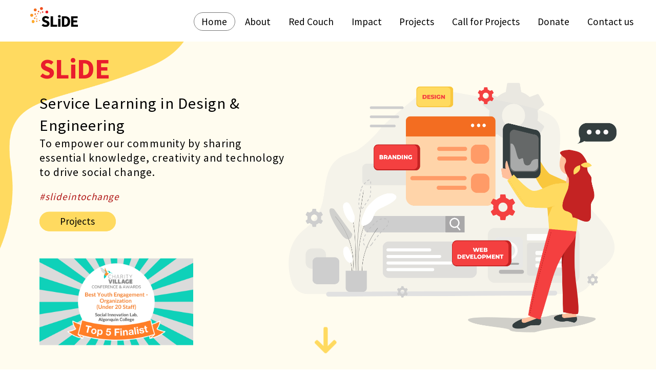

--- FILE ---
content_type: text/html
request_url: https://slidelab7.ca/
body_size: 3023
content:
<!DOCTYPE html>
<html lang="en-ca">

<head>

  <meta charset="utf-8">
  <link href="css/module.css" rel="stylesheet">
  <meta property="og:url"       content="https://slidelab7.ca/">
  <meta property="og:type"          content="website" >
  <meta property="og:title"         content="Welcome to Slide" >
  <meta property="og:description"   content="Service Learning in Design and Engineering">
  <meta property="og:image"  content="https://www.slidelab7.ca/images/slidelogo.png">
  <link href="css/grid.css" rel="stylesheet">
  <link href="css/type.css" rel="stylesheet">
  <link href="css/theme.css?v=2" rel="stylesheet">
  <link href="css/main.css" rel="stylesheet">
  <link href="https://fonts.googleapis.com/css?family=Source+Sans+Pro:400,700|Source+Serif+Pro:400" rel="stylesheet">
  <link rel="shortcut icon" href="images/icons/favicon.ico" />
  <meta name="viewport" content="width=device-width,initial-scale=1">
  <title>SLiDE • Homepage</title>
</head>

<body>


  <ul class="skip-links">
    <li><a href="#nav">Jump to nav</a></li>
    <li><a href="#main">Jump to main</a></li>
  </ul>

  <header id="navbar" class="h-section pad-b-1-4" role="banner" tabindex="0">
    <div class="grid pad-t-1-2 pad-b-1-2 gutter">
      <a href="index.html" class="h_logo unit [ xs-1-2 s-1-2 m-1-4 l-1-4 xl-1-4 ] ">
        <span class=""><img class="h-logo" src="images/icons/logo.svg" alt=""></span>
      </a>

      <div class="unit [ xs-1-2 s-1-2 m-3-4 l-3-4 xl-3-4 ] relative nav-sec">

        <div class="nav-bar">
          <div id="togglenav" class="toggle absolute">
            <div class="hbutton" id="hambuger">
              <div class="firstl" id="h_first"></div>
              <div class="secondl" id="h_second"></div>
              <div class="thirdl" id="h_third"></div>
              <div class="btn-bg" id="h_bg"></div>
            </div>
          </div>

          <nav id="hiddennav" role="navigation" id="nav">
            <ul id="nav-items" class="list-group push-0 absolute">
              <li class="island-1-2 hover-nav current"><a class="pad-t" href="index" aria-details="click here to go to home">Home</a></li>
              <li class="island-1-2 hover-nav"><a class="pad-t" href="aboutus" aria-details="click here to go to about">About</a></li>
              <li class="island-1-2 hover-nav"><a class="pad-t" href="redcouch" aria-details="click here to go to red couch">Red Couch</a></li>
				<li class="island-1-2 hover-nav" id="impact"><a class="pad-t" href="slidereport" aria-details="click here to see our reports">Impact</a></li>
              <li class="island-1-2 hover-nav"><a class="pad-t" href="projects" aria-details="click here to see our projects">Projects</a></li>
              <li class="island-1-2 hover-nav"><a class="pad-t" href="callforprojects" aria-details="click here to go to call for project">Call for Projects</a></li>
			<li class="island-1-2 hover-nav"><a class="pad-t" href="donate" aria-details="click here to donate">Donate</a></li>
              <li class="island-1-2 hover-nav"><a class="pad-t" href="contactus" aria-details="click here to contact us">Contact us</a></li>
            </ul>
          </nav>

        </div>

      </div>
    </div>
    <div id="nav-cover"></div>

  </header>

  <section id="hero-banner" class="relative">
      <img class = "absolute wave" src = "images/WAVE.png" alt = "yellow wave "/>
      <div class=" gutter pad-t-2 absolute pin-c hero-intro">
        <div>
          <h1 class="pad-t pad-b push-0 tenamega">SLiDE</h1>
          <p class="push-0 peta">Service Learning in Design & Engineering</p>
          <p class="mega push ">To empower our community by sharing essential knowledge, creativity and technology to drive social change.</p>
          <p class="italic addcolor">#slideintochange</p>
          <a href="projects.html" class="button-1 pad-t pad-b">Projects</a>
		<img class="social-innovation-image" src="images/social_innovation_lab_twitter.png" alt="social innovation image"/>
        </div>
        <div class ="pad-t-2">
          <img src = "images/HOME.png" alt = "icon for home page"/>
        </div>
      </div>
     
      <img class="center arrowb bounce absolute" src ="images/arrow.svg" alt ="an arrow to show scroll the page"/>
  </section>

  <main role="main" id="main" tabindex="0">
    <section class="list-cards pad-b-2 ">
      <div class="wrapit-1">
      <div class=" pad-t  txt-delay-3 slide-in-left">
        <h2 class="tena pad-t-2">Welcome to SLiDE</h2>
        <p class="giga push-0 hone-subheading">We provide digital technology talent to community-based organizations in Ottawa.</p>
      </div>
    </div>
      <ul class="list-group grid wrapper txt-delay-4">
        <li class="unit [ xs-1 s-1 m-1 l-1-3 ] gutter txt-delay-2">
          <div class="grid">
            <div class="unit [ xs-1 s-1 m-1 l-1 xl-1 ] parallax-img gutter relative  txt-delay-4 hero">
              <div class="layer c-no-parallax"></div>
              <div class="layer c-layer-1" data-type='parallax' data-depth="-0.04"></div>
              <div class="layer c-layer-2" data-type='parallax' data-depth="0.04"></div>
              <div class="layer c-layer-3" data-type='parallax' data-depth="0.02"></div>
              <div class="layer c-layer-4" data-type='parallax' data-depth="0.03"></div>
              <div class="layer c-layer-5" data-type='parallax' data-depth="0"></div>
            </div>

            <div class="unit [ xs-1 s-1 m-1 l-1 xl-1 ] gutter pad-t pad-b-2 txt-delay-3">
              <h3 class="push-1-4 pad-t mega addcolour-2">Community</h3>
              <p class="push-0 milli">Providing social innovators with the talent to adopt, develop, and enhance digital technologies.</p>
            </div>
          </div>

        </li>
        

        <li class="unit [ xs-1 s-1 m-1 l-1-3 ] gutter txt-delay-2 ">

          <div class="grid">
            <div class="unit [ xs-1 s-1 m-1 l-1 xl-1 ] parallax-img gutter relative txt-delay-4 hero">
              <div class="layer i-no-parallax"></div>
              <div class="layer i-layer-1" data-type='parallax' data-depth="-0.05"></div>
              <div class="layer i-layer-2" data-type='parallax' data-depth="0.04"></div>
              <div class="layer i-layer-3" data-type='parallax' data-depth="-0.03"></div>
              <div class="layer i-layer-4" data-type='parallax' data-depth="0.03"></div>
              <div class="layer i-layer-5" data-type='parallax' data-depth="0"></div>
            </div>
            <div class="unit [ xs-1 s-1 m-1 l-1 xl-1 ] gutter pad-b-2 txt-delay-3">
              <h3 class="push-1-4 pad-t-2 mega addcolour-2">Social Innovation</h3>
              <p class="push-0 milli">The practice of using creativity to develop solutions which improve the well being of people and society.</p>
            </div>
          </div>
        </li>

        <li class="unit [ xs-1 s-1 m-1 l-1-3 ] gutter">
          <div class="grid txt-delay-2">
            <div class="unit [ xs-1 s-1 m-1 l-1 xl-1 ] parallax-img gutter relative txt-delay-4 hero">
              <div class="layer t-no-parallax"></div>
              <div class="layer t-layer-1" data-type='parallax' data-depth="-0.03"></div>
              <div class="layer t-layer-2" data-type='parallax' data-depth="0.05"></div>
              <div class="layer t-layer-3" data-type='parallax' data-depth="0.04"></div>
              <div class="layer t-layer-4" data-type='parallax' data-depth="0.03"></div>
              <div class="layer t-layer-5" data-type='parallax' data-depth="0"></div>

            </div>
            <div class="unit [ xs-1 s-1 m-1 l-1 xl-1 ] gutter pad-b-2 txt-delay-3">
              <h3 class="push-1-4 pad-t-2 mega addcolour-2">Technology</h3>
              <p class="push-0 milli">Digital technologies can help accelerate fairer, safer, healthier and more connected communities.</p>
            </div>
        </li>
      </ul>
    </section>
    
    

    <section id="index-cards">
      <div class="grid pad-t-2 pad-b-2 cards-container gutter grid-stretch">
        <div class="unit [ xs-1 s-1 m-1 l-1-2 xl-1-2 ] unit-content-distribute push-1-2">
          <div class="grid" style="height: 100%;">
            <div class="unit [ xs-1 s-1 m-1 l-1 xl-1 ] island in-card-team push-1-2">
              <h3 class="push-1-4 pad-t-2">Meet our team</h3>
              <p class="milli">Meet the hard working and creative students of Algonquin College who have come together to create the SLiDE program</p>
              <a  class="btn nano" href="aboutus">Visit about page</a>
            </div>
            <div class="unit [ xs-1 s-1 m-1 l-1 xl-1 ] island in-card-visit">
              <div class="">
                <h3 class="push-1-4 pad-t-2">Visit us!</h3>
                <p class="milli">We are located in the DARE District</p>
                <a class="btn nano" href="contactus">Check the map</a>
              </div>
            </div>
          </div>
        </div>

        <div class="unit [ xs-1 s-1 m-1 l-1-2 xl-1-2 ] unit-content-distribute gutter-1-4" >
          <div class="island in-card-couch">
            <h3 class="push-1-2 pad-t-2">The red couch</h3>
            <p class="milli">Here is a place for you to feel like home and where people can work as friends in a less formal way than a conventional office</p>
            <a class="btn nano" href="redcouch">Learn more</a>
            <img class="in-card-couch-img" src="images/red-couch2.png" alt="red-couch image">
          </div>
        </div>
      </div>
    </section>

  </main>

<footer role="contentinfo" tabindex="0" class=" pad-t footer-content s_blur">
    <div class="grid grid-middle wrapper gutter pad-t-2 pad-b-2">
      <div class="unit [ xs-1 s-1 m-1-2 l-2-3 xl-2-3 ] social-media">
        <form class="text-left" action="index.html" method="POST">
          <fieldset>
            <legend class="mega push-1-2">Sign-up to receive our news</legend>
            <div class="grid grid-bottom">
              <div class="unit [ xs-1 s-1 m-1 l-1-2 xl-1-2 ] push-r-2">
                <label for="e_mail">Email address</label>
                <input type="email" name="" id="e_mail" placeholder="Email address" class="micro">
              </div>
              <div class="unit [ xs-1 s-1 m-1 l-1-2 xl-1-2 ] text-center sub-btn">
                <button id="subscriber" type="button" class="btn-sub micro" name="button">SUBSCRIBE</button>
              </div>
            </div>

          </fieldset>
        </form>
      </div>
      <div class="unit [ xs-1 s-1 m-1-2 l-1-3 xl-1-3 ] gutter social-media s-media text-center">
        <div class="grid">
          <div class="unit [ xs-1 s-1 m-1 l-1 xl-1 ] ">
            <p class="nano bold push-0">Follow us on:</p>
            <ul class="list-group-inline push-0">
              <li class="push-r-1-4 social-media inline ">
                <a href="https://www.instagram.com/slidelab7/" target="_blank" class="link-box social-box">
                  <i class="icon i-24">
                    <img src="images/icons/instagram.svg" alt="instagram icon">
                  </i>
                </a>
              </li>
              <li class="gutter-1-8 inline">
                <a href="https://www.facebook.com/slidelab7/" target="_blank" class="link-box social-box">
                  <i class="icon i-24">
                    <img src="images/icons/facebook.svg" alt="facebook icon">
                  </i>
                </a>
              </li>
              <li class="gutter-1-4 inline">
                <a href="https://twitter.com/slidelab7" target="_blank" class="link-box social-box">
                  <i class="icon i-24">
                    <img src="images/icons/twitter.svg" alt="twitter icon">
                  </i>
                </a>
              </li>
              <li class="gutter-1-8 social-media inline ">
                <a href="https://www.linkedin.com/company/slidelab7/" target="_blank" class="link-box social-box">
                  <i class="icon i-24">
                    <img src="images/icons/linkedin.svg" alt="linkedin icon">
                  </i>
                </a>
              </li>
            </ul>
          </div>
        </div>
        <div class="unit [ xs-1 s-1 m-1 l-1 ] contact-info normal pad-t-1-2 pad-b text-center">
          <ul class="list-group push-0">
            <li>
              <p class="push-0 milli bold">Social Innovation Lab</p>
            </li>
            <li>
              <p class="push-0 nano">slide@algonquincollege.com</p>
            </li>
            <li>
              <p class="push-0 nano">1385 Woodroffe Ave, Ottawa ON</p>
            </li>
            <li>
              <p class="push-0 nano">1st Floor DARE District • C125</p>
            </li>
          </ul>
        </div>
      </div>
    </div>
    <section class="copy-section">
      <div class="copyright grid grid-middle wrapper">
        <div class="unit [ xs-1 s-1 m-3-4 l-3-4 xl-3-4 ] ">
          <p class="nano push-0 wrapper gutter-1-2 normal f-copy">©Copyright 2018 - <span id="currentYear">2022</span> • All rights reserved <br> All design and development of this site was performed by the students of SLiDE</p>
        </div>
        <div class="unit [ xs-1 s-1 m-1-4 l-1-4 xl-1-4 ] text-center f-icon ">
          <i class="icon i-64">
            <img class="" src="images/icons/fpictogram.svg" alt="slide logo portion">
          </i>
        </div>
      </div>
    </section>
  </footer>
  <script src="js/subscriber.js"></script>
  <script src="https://code.jquery.com/jquery-2.1.3.min.js"></script>
  <script src="js/jquery.waypoints.min.js"></script>
  <script src="js/txt-animation.js"></script>
  <script src="js/style.js?v=2"></script>

</body>

</html>


--- FILE ---
content_type: text/css
request_url: https://slidelab7.ca/css/module.css
body_size: 4529
content:
/*
 * Modulifier || Code released under the UNLICENSE
 * Code under other copyrights & licenses listed below.
 * https://modulifier.web-dev.tools/#responsive;images;list-group;embed;media-object;icons;hidden;positioning;nice-lists;forms;buttons;accessibility;print
 */

@-moz-viewport { width: device-width; scale: 1; }
@-ms-viewport { width: device-width; scale: 1; }
@-o-viewport { width: device-width; scale: 1; }
@-webkit-viewport { width: device-width; scale: 1; }
@viewport { width: device-width; scale: 1; }

html {
  box-sizing: border-box;
  -moz-text-size-adjust: 100%;
  -ms-text-size-adjust: 100%;
  -webkit-text-size-adjust: 100%;
  text-size-adjust: 100%;
}

*, *::before, *::after {
  box-sizing: inherit;
}

body {
  margin: 0;
}

article,
aside,
details,
figcaption,
figure,
footer,
header,
main,
menu,
nav,
section,
summary {
  display: block;
}

audio,
canvas,
progress,
video {
  display: inline-block;
  vertical-align: baseline;
}

template {
  display: none;
}

details {
  cursor: pointer;
}

audio:not([controls]) {
  display: none;
  height: 0;
}

a,
area,
button,
input,
label,
select,
textarea,
[tabindex] {
  -ms-touch-action: manipulation;
  touch-action: manipulation;
}

img {
  border: 0;
}

.img-flex,
.img-flex img {
  display: block;
  width: 100%;
}

svg {
  fill: currentColor;
}

svg:not(:root) {
  overflow: hidden;
}

svg.img-flex {
  width: 100%;
  height: 100%;
}

.image-replacement, .ir {
  overflow: hidden;
  direction: ltr;
  text-align: left;
  text-indent: 100%;
  white-space: nowrap;
}

.list-group, .list-group-inline, .list-group--inline {
  padding-left: 0;
  list-style-type: none;
}

.list-group > dd {
  margin-left: 0;
}

.list-group-inline::before,
.list-group-inline::after,
.list-group--inline::before,
.list-group--inline::after {
  content: "";
  display: table;
}

.list-group-inline::after,
.list-group--inline::after {
  clear: both;
}

.list-group-inline > li,
.list-group--inline > li {
  display: inline-block;
}

.list-group-inline > dt,
.list-group--inline > dt {
  clear: left;
  float: left;
  width: 11em;
}

.list-group-inline > dd,
.list-group--inline > dd {
  float: left;
  min-width: 12em;
}

.embed {
  margin-left: 0;
  margin-right: 0;
  overflow: hidden;
  position: relative;
  width: 100%;
}

.embed-1by1, .embed--1by1 {
  padding-top: 100%; /* Square */
}

.embed-4by3, .embed--4by3 {
  padding-top: 75%; /* Traditional TV/computer screens */
}

.embed-iso216, .embed--iso216 {
  padding-top: 70.92%; /* A-standard paper sizes */
}

.embed-3by2, .embed--3by2 {
  padding-top: 66.6%; /* Classic 35 mm film & most digital photos, landscape */
}

.embed-2by3, .embed--2by3 {
  padding-top: 150%; /* Classic 35 mm film & most digital photos, portrait */
}

.embed-golden, .embed--golden {
  padding-top: 61.8%; /* The Golden Ratio */
}

.embed-16by9, .embed--16by9 {
  padding-top: 56.25%; /* HD TV */
}

.embed-185by100, .embed--185by100 {
  padding-top: 54.05%; /* Common widescreen cinema */
}

.embed-24by10, .embed--24by10 {
  padding-top: 41.667%; /* Widescreen cinema: 2.4:1 */
}

.embed-3by1, .embed--3by1 {
  padding-top: 33.3333%; /* Panorama photos */
}

.embed-4by1, .embed--4by1 {
  padding-top: 25%; /* Polyvision */
}

.embed-5by1, .embed--5by1 {
  padding-top: 20%; /* Really wide... */
}

.embed-item, .embed__item {
  min-height: 100%;
  left: 0;
  position: absolute;
  top: 0;
  width: 100%;
}

.media {
  overflow: hidden;
}

.media-img, .media__img {
  float: left;
}

.media-img-reversed, .media__img--reversed {
  float: right;
}

.media-img-stacked, .media__img--stacked {
  float: none;
}

.media-body, .media__body {
  overflow: hidden;
  min-width: 12em; /* Slightly less than 200px, responsiveness built in */
}

.icon {
  display: inline-block;
  position: relative;
  background: transparent none no-repeat center center;
  background-size: contain;
  vertical-align: middle;
}

.i-16, .i--16 {
  height: 16px;
  width: 16px;
}

.i-18, .i--18 {
  height: 18px;
  width: 18px;
}

.i-20, .i--20 {
  height: 20px;
  width: 20px;
}

.i-24, .i--24 {
  height: 24px;
  width: 24px;
}

.i-32, .i--32 {
  height: 32px;
  width: 32px;
}

.i-48, .i--48 {
  height: 48px;
  width: 48px;
}

.i-64, .i--64 {
  height: 64px;
  width: 64px;
}

.i-96, .i--96 {
  height: 96px;
  width: 96px;
}

.i-128, .i--128 {
  height: 128px;
  width: 128px;
}

.i-192, .i--192 {
  height: 192px;
  width: 192px;
}

.i-256, .i--256 {
  height: 256px;
  width: 256px;
}

.icon img,
.icon svg {
  left: 0;
  height: 100%;
  position: absolute;
  top: 0;
  width: 100%;
  fill: currentColor;
}

.icon-label {
  vertical-align: middle;
}

.icon-link,
.icon-link:focus,
.icon-link:hover {
  text-decoration: none;
}

[hidden], .hidden {
  /* stylelint-disable declaration-no-important */
  display: none !important;
  visibility: hidden !important;
  /* stylelint-enable */
}

.visually-hidden {
  height: 1px;
  margin: -1px;
  overflow: hidden;
  padding: 0;
  position: absolute;
  width: 1px;
  border: 0;
  clip: rect(0 0 0 0);
  clip-path: inset(50%);
}

.visually-hidden.focusable:active, .visually-hidden.focusable:focus {
  height: auto;
  margin: 0;
  overflow: visible;
  position: static;
  width: auto;
  clip: auto;
  clip-path: none;
}

.invisible {
  visibility: hidden;
}

.chop,
.crop {
  overflow: hidden;
}

.truncate {
  max-width: 100%;
  overflow: hidden;
  width: 100%;
  text-overflow: ellipsis;
  white-space: nowrap;
}

.scrollable {
  max-width: 100%;
  overflow-x: auto;
  overflow-y: hidden;
  -webkit-overflow-scrolling: touch;
}

.clearfix::after {
  content: " ";
  display: block;
  clear: both;
}

.left {
  float: left;
}

.right {
  float: right;
}

.center-text,
.center-flow {
  text-align: center;
}

.center-block {
  margin-left: auto;
  margin-right: auto;
}

.no-auto-margins,
.not-centered {
  /* stylelint-disable declaration-no-important */
  margin-left: 0 !important;
  margin-right: 0 !important;
  /* stylelint-enable */
}

.center-content,
.center-content-vertical,
.center-contents,
.center-contents-vertical {
  display: -webkit-flex;
  display: -ms-flexbox;
  display: flex;
  -webkit-justify-content: center;
  -ms-flex-pack: center;
  justify-content: center;
  -webkit-align-items: center;
  -ms-flex-align: center;
  align-items: center;
  -webkit-align-content: center;
  -ms-flex-line-pack: center;
  align-content: center;
  -webkit-flex-direction: column wrap;
  -ms-flex-direction: column wrap;
  flex-flow: column wrap;
}

.center-content-start,
.center-content-vertical-start,
.center-contents-start,
.center-contents-vertical-start {
  display: -webkit-flex;
  display: -ms-flexbox;
  display: flex;
  -webkit-justify-content: center;
  -ms-flex-pack: center;
  justify-content: center;
  -webkit-flex-direction: column wrap;
  -ms-flex-direction: column wrap;
  flex-flow: column wrap;
}

.center-content-horizontal,
.center-contents-horizontal {
  display: -webkit-flex;
  display: -ms-flexbox;
  display: flex;
  -webkit-justify-content: center;
  -ms-flex-pack: center;
  justify-content: center;
  -webkit-align-items: center;
  -ms-flex-align: center;
  align-items: center;
  -webkit-align-content: center;
  -ms-flex-line-pack: center;
  align-content: center;
  -webkit-flex-direction: row wrap;
  -ms-flex-direction: row wrap;
  flex-flow: row wrap;
}

.inline {
  display: inline;
}

.block {
  display: block;
}

.inline-block, .ib {
  display: inline-block;
}

.valign-top {
  vertical-align: top;
}

.valign-bottom {
  vertical-align: bottom;
}

.valign-middle {
  vertical-align: middle;
}

.fixed {
  position: fixed;
}

.relative {
  position: relative;
}

[class*="pin-"],
.absolute {
  position: absolute;
}

.static {
  position: static;
}

.zindex-1 {
  z-index: 1;
}

.zindex-2 {
  z-index: 2;
}

.zindex-3 {
  z-index: 3;
}

.zindex-1000 {
  z-index: 1000;
}

.pin-top-left,
.pin-left-top,
.pin-tl,
.pin-lt {
  top: 0;
  left: 0;
}

.pin-top-right,
.pin-right-top,
.pin-tr,
.pin-rt {
  top: 0;
  right: 0;
}

.pin-bottom-left,
.pin-left-bottom,
.pin-bl,
.pin-lb {
  bottom: 0;
  left: 0;
}

.pin-bottom-right,
.pin-right-bottom,
.pin-br,
.pin-rb {
  bottom: 0;
  right: 0;
}

.pin-top-center,
.pin-center-top,
.pin-tc,
.pin-ct {
  left: 50%;
  top: 0;
  transform: translateX(-50%);
}

.pin-bottom-center,
.pin-center-bottom,
.pin-bc,
.pin-cb {
  bottom: 0;
  left: 50%;
  transform: translateX(-50%);
}

.pin-center-left,
.pin-left-center,
.pin-cl,
.pin-lc {
  left: 0;
  top: 50%;
  transform: translateY(-50%);
}

.pin-center-right,
.pin-right-center,
.pin-cr,
.pin-rc {
  right: 0;
  top: 50%;
  transform: translateY(-50%);
}

.pin-center, .pin-c {
  left: 50%;
  top: 50%;
  transform: translate(-50%, -50%);
}

.width-quarter, .w-1-4 {
  width: 25%;
}

.width-half, .w-1-2 {
  width: 50%;
}

.width-full, .w-1 {
  width: 100%;
}

.height-quarter, .h-1-4 {
  height: 25%;
}

.height-half, .h-1-2 {
  height: 50%;
}

.height-full, .h-1 {
  height: 100%;
}

.height-win-quarter, .h-w-1-4 {
  height: 25vh;
  max-height: 46em;
}

.height-win-half, .h-w-1-2 {
  height: 50vh;
  max-height: 46em;
}

.height-win-full, .h-w-1 {
  height: 100vh;
  max-height: 46em;
}

ul {
  list-style-type: none;
}

ul > li::before {
  content: "·";
  float: left;
  margin-left: -1.6em;
  width: 1.3em;
  text-align: right;
}

ol {
  counter-reset: ol-simple-numbers;
  list-style-type: none;
}

ol > li::before {
  float: left;
  margin-left: -1.6em;
  width: 1.3em;
  counter-increment: ol-simple-numbers;
  content: counter(ol-simple-numbers);
  text-align: right;
}

.list-group > li::before,
.list-group-inline > li::before,
.list-group--inline > li::before {
  content: none;
}

/* stylelint-disable no-descending-specificity */

/*
 * (c) Nicolas Gallagher and Jonathan Neal of Normalize.css || MIT License
 *     https://necolas.github.io/normalize.css/
 */

button,
input,
optgroup,
select,
textarea {
  color: inherit;
  font: inherit;
  margin: 0;
}

button,
input {
  overflow: visible;
}

button,
select {
  text-transform: none;
}

button,
html [type="button"],
[type="reset"],
[type="submit"] {
  -webkit-appearance: button;
  cursor: pointer;
}

button[disabled],
html input[disabled] {
  cursor: default;
}

button::-moz-focus-inner,
input::-moz-focus-inner {
  border: 0;
  padding: 0;
}

[type="checkbox"],
[type="radio"] {
  opacity: 0;
  position: absolute;
  height: 1px;
  width: 1px;
}

[type="number"]::-webkit-inner-spin-button,
[type="number"]::-webkit-outer-spin-button {
  height: auto;
}

[type="search"]::-webkit-search-cancel-button,
[type="search"]::-webkit-search-decoration {
  -webkit-appearance: none;
}

fieldset {
  padding-left: 0;
  padding-right: 0;

  border: 0;
  border-top: 2px solid #666;
}

legend {
  color: inherit;
  display: table;
  max-width: 100%;
  padding: 0 .3em 0 0;
  white-space: normal;

  border: 0;

  font-weight: bold;
}

optgroup {
  font-weight: bold;
}

::-webkit-input-placeholder {
  color: inherit;
  opacity: .54;
}

::-webkit-file-upload-button {
  -webkit-appearance: button;
  font: inherit;
}

/* End Normalize.css code */

label,
.label-block {
  display: block;
  cursor: pointer;
}

[type="checkbox"] + label,
[type="radio"] + label,
.label-inline {
  display: inline-block;
}

input:not([type]),
[type="text"],
[type="number"],
[type="search"],
[type="url"],
[type="email"],
[type="password"],
[type="tel"],
[type="datetime-local"],
[type="month"],
[type="week"],
[type="date"],
[type="time"],
[type="range"],
select,
textarea {
  -moz-appearance: none;
  -webkit-appearance: none;
  appearance: none;
}

input,
textarea {
  display: block;
  width: 100%;

  background-color: #fff;
  border: 2px solid #666;
  border-radius: 0;
}

label {
  vertical-align: middle;
}

textarea {
  max-width: 100%;
  min-height: 4em;
  overflow: auto;
}

[type="color"] {
  display: inline-block;
  width: 2em;
}

select {
  display: block;
  width: 100%;

  background-image: url("data:image/svg+xml,%3Csvg xmlns='http://www.w3.org/2000/svg' width='256' height='256' viewBox='0 0 256 256'%3E%3Cpath fill='none' stroke='%23000' stroke-miterlimit='10' stroke-width='70' d='M36.3 82.1l91.9 91.8 91.5-91.8'/%3E%3C/svg%3E");
  background-repeat: no-repeat;
  background-position: calc(100% - .4em) center;
  background-size: 18px auto;
  background-color: #fff;
  border: 2px solid #666;
  border-radius: 0;
}

[type="checkbox"] + label::before {
  content: " ";
  display: inline-block;
  height: 1.8em;
  margin-right: .3em;
  position: relative;
  vertical-align: middle;
  top: -.1em;
  width: 1.8em;

  background-color: #fff;
  background-size: cover;
  border: 2px solid #666;

  line-height: inherit;
}

[type="checkbox"]:checked + label::before {
  background-image: url("data:image/svg+xml,%3Csvg xmlns='http://www.w3.org/2000/svg' width='256' height='256' viewBox='0 0 256 256'%3E%3Cpath fill='none' stroke='%23000' stroke-miterlimit='10' stroke-width='50' d='M49.9 130.1l50.8 50.7L206.1 75.2'/%3E%3C/svg%3E");
}

[type="checkbox"]:focus + label::before {
  outline: 3px solid #000;
  z-index: 1000;
}

[type="radio"] + label::before {
  content: " ";
  display: inline-block;
  height: 1.8em;
  margin-right: .3em;
  position: relative;
  vertical-align: middle;
  top: -.1em;
  width: 1.8em;

  background-color: #fff;
  background-size: cover;
  border: 2px solid #666;
  border-radius: 50%;

  line-height: inherit;
}

[type="radio"]:checked + label::before {
  background-image: url("data:image/svg+xml,%3Csvg xmlns='http://www.w3.org/2000/svg' width='256' height='256' viewBox='0 0 256 256'%3E%3Ccircle cx='128' cy='128' r='70.4'/%3E%3C/svg%3E");
}

[type="radio"]:focus + label::before,
[type="radio"] + label:focus::before {
  box-shadow: 0 0 0 3px #000;
  z-index: 1000;
}

[type="range"] {
  border: 0;
  background-color: #fff;
}

[type="range"]::-webkit-slider-runnable-track {
  height: 6px;

  -webkit-appearance: none;
  appearance: none;
  background-color: #ccc;
  border: 0;
  border-radius: 3px;
}

[type="range"]:active::-webkit-slider-runnable-track {
  background-color: #ccc;
}

[type="range"]::-moz-range-track {
  height: 6px;

  -moz-appearance: none;
  appearance: none;
  background-color: #ccc;
  border: 0;
  border-radius: 3px;
}

[type="range"]:active::-moz-range-track {
  background-color: #ccc;
}

[type="range"]::-ms-track {
  height: 6px;

  -ms-appearance: none;
  appearance: none;
  background-color: #ccc;
  border: 0;
  border-radius: 3px;
}

[type="range"]:active::-ms-track {
  background-color: #ccc;
}

[type="range"]::-webkit-slider-thumb {
  margin-top: -4px;
  height: 16px;
  width: 16px;

  -webkit-appearance: none;
  appearance: none;
  background-color: #000;
  border: none;
  border-radius: 50%;
}

[type="range"]:hover::-webkit-slider-thumb {
  background-color: #000;
}

[type="range"]:active::-webkit-slider-thumb {
  background-color: #000;
}

[type="range"]::-moz-range-thumb {
  margin-top: -4px;
  height: 16px;
  width: 16px;

  -webkit-appearance: none;
  appearance: none;
  background-color: #000;
  border: none;
  border-radius: 50%;
}

[type="range"]:hover::-moz-range-thumb {
  background-color: #000;
}

[type="range"]:active::-moz-range-thumb {
  background-color: #000;
}

[type="range"]::-ms-thumb {
  margin-top: -4px;
  height: 16px;
  width: 16px;

  -webkit-appearance: none;
  appearance: none;
  background-color: #000;
  border: none;
  border-radius: 50%;
}

[type="range"]:hover::-ms-thumb {
  background-color: #000;
}

[type="range"]:active::-ms-thumb {
  background-color: #000;
}

[type="checkbox"].hide-custom-input + label::before,
[type="checkbox"] + .hide-custom-input::before,
[type="radio"].hide-custom-input + label::before,
[type="radio"] + .hide-custom-input::before {
  content: none;
  display: none;
}

/* stylelint-enable */

.link-box {
  display: block;
  text-decoration: none;
}

/* stylelint-disable no-descending-specificity */

button,
.btn {
  cursor: pointer;
  display: inline-block;
  margin: 0;
  overflow: visible;
  padding: .375em .75em .42em;
  -webkit-appearance: none;
  -moz-appearance: none;
  appearance: none;
  background-color: #333;
  border-radius: 4px;
  border: 3px solid #333;
  color: #fff;
  font: inherit;
  text-decoration: none;
  text-transform: none;
}

button::-moz-focus-inner {
  border: 0;
  padding: 0;
}

/* stylelint-enable */

button:focus,
button:hover,
.btn:focus,
.btn:hover {
  background-color: #000;
  border-color: #000;
  color: #fff;
}

button[disabled] {
  cursor: default;
}

.btn-light, .btn--light {
  background-color: #e2e2e2;
  border-color: #e2e2e2;
  color: #000;
}

.btn-light:focus,
.btn-light:hover,
.btn--light:focus,
.btn--light:hover {
  background-color: #666;
  border-color: #666;
  color: #fff;
}

.btn-ghost,
.btn--ghost {
  background-color: transparent;
  border-color: #333;
  color: #000;
}

.btn-ghost:focus,
.btn-ghost:hover,
.btn--ghost:focus,
.btn--ghost:hover {
  background-color: #e2e2e2;
  border-color: #000;
  color: #000;
}

.btn-link {
  display: inline;
  padding: 0;
  background-color: transparent;
  border-radius: 0;
  border: 0;
  color: inherit;
}

.btn-link:focus,
.btn-link:hover {
  background-color: transparent;
  color: inherit;
}

a:hover, a:active {
  outline: none;
}

a:focus,
[tabindex="0"]:focus,
details:focus,
summary:focus,
input:focus,
textarea:focus,
button:focus,
select:focus {
  outline: 1px dotted #000;
  outline-offset: 0;
}

a:focus, [tabindex="0"]:focus {
  outline-offset: 3px;
}

.skip-links {
  margin: 0;
  padding: 0;
  list-style-type: none;
}

.skip-links > li::before {
  content: none; /* Remove the bullets if nice lists is selected */
}

.skip-links a,
.skip-links button {
  padding: .5em .75em;
  position: absolute;
  top: -10em;
  z-index: 10000; /* To make sure they're always on top */
  background-color: #000;
  border: 0;
  color: #fff;
  font-size: 1.125rem;
  font-weight: bold;
  text-decoration: none;
}

.skip-links a:focus,
.skip-links button:focus {
  outline-offset: 3px;
  top: 0;
}

[aria-busy="true"] {
  cursor: progress;
}

[aria-controls] {
  cursor: pointer;
}

[aria-disabled] {
  cursor: default;
}

.print-only {
  display: none;
  visibility: hidden;
}

.page-break-before {
  page-break-before: always;
}

.page-break-after {
  page-break-after: always;
}

.no-page-break-inside {
  page-break-inside: avoid;
}

@media print {

  /* stylelint-disable declaration-no-important */

  .no-print {
    display: none !important;
    visibility: hidden !important;
  }

  .print-only,
  .force-print {
    display: block !important;
    visibility: visible !important;
  }

  /* stylelint-enable */

  .visually-hidden.force-print {
    height: auto;
    margin: 0;
    overflow: visible;
    padding: 0;
    position: static;
    width: auto;
    border: 0;
    clip: initial;
    clip-path: none;
  }

  /*
   * (c) Fabien Sa || MIT License
   *     http://bafs.github.io/Gutenberg/
   */

  table,
  blockquote,
  pre,
  code,
  figure,
  li,
  hr,
  ul,
  ol,
  a,
  tr {
    page-break-inside: avoid;
  }

  h1, h2, h3, h4, h5, h6, p, a {
    orphans: 3;
    widows: 3;
  }

  h1,
  h2,
  h3,
  h4,
  h5,
  h6 {
    page-break-after: avoid;
    page-break-inside: avoid;
  }

  h1 + p,
  h2 + p,
  h3 + p,
  h4 + p,
  h5 + p,
  h6 + p {
    page-break-before: avoid;
  }

  img {
    page-break-after: auto;
    page-break-before: auto;
    page-break-inside: avoid;
  }

  /* stylelint-disable declaration-no-important */

  pre {
    white-space: pre-wrap !important;
    word-wrap: break-word;
  }

  /* stylelint-enable */

  /* End Gutenberg code */

  /*
   * (c) HTML5 Boilerplate || MIT License
   *     https://html5boilerplate.com/
   */

  /* stylelint-disable declaration-no-important */

  *, *::before, *::after, *::first-letter, *::first-line {
    background: none transparent !important;
    color: #000 !important;
    box-shadow: none !important;
    text-shadow: none !important;
  }

  /* stylelint-enable */

  a, a:visited {
    text-decoration: underline;
  }

  a[href]::after {
    content: " (" attr(href) ")";
  }

  abbr[title]::after {
    content: " (" attr(title) ")";
  }

  a[href^="#"]::after,
  a[href^="javascript:"]::after,
  a.no-print-href::after,
  a.href-no-print::after {
    content: "";
  }

  thead {
    display: table-header-group;
  }

  /* End HTML5 Boilerplate code */

}


--- FILE ---
content_type: text/css
request_url: https://slidelab7.ca/css/grid.css
body_size: 1448
content:
/*
  Gridifier || Code released under the UNLICENSE
  https://gridifier.web-dev.tools/#xs,4,0,0,0;s,4,25,0,0;m,4,32,1,1;l,4,54,1,1;xl,4,74,1,1
*/

.grid {
  margin: 0;
  padding: 0;
  letter-spacing: -.31em;
  text-rendering: optimizeSpeed;
  display: -webkit-flex;
  display: -ms-flexbox;
  display: flex;
  -webkit-flex-flow: row wrap;
  -ms-flex-flow: row wrap;
  flex-flow: row wrap;
}

.grid-bottom {
  -webkit-align-items: flex-end;
  -ms-align-items: flex-end;
  align-items: flex-end;
}

.grid-middle {
  -webkit-align-items: center;
  -ms-align-items: center;
  align-items: center;
}

.grid-stretch {
  -webkit-align-items: stretch;
  -ms-align-items: stretch;
  align-items: stretch;
}

.opera-only :-o-prefocus,
.grid {
  word-spacing: -.43em;
}

.unit {
  letter-spacing: normal;
  text-rendering: auto;
  vertical-align: top;
  word-spacing: normal;
  display: inline-block;
  visibility: visible;
}

.grid-bottom .unit {
  vertical-align: bottom;
}

.grid-middle .unit {
  vertical-align: middle;
}

[class*="unit-push-"],
[class*="unit-pull-"] {
  position: relative;
}

.unit-content-distribute {
  display: -ms-flexbox;
  display: -webkit-flex;
  display: flex;
  -ms-flex-direction: column;
  -webkit-flex-direction: column;
  flex-direction: column;
  -ms-flex-pack: justify;
  -webkit-justify-content: space-between;
  justify-content: space-between;
}

.unit-content-center,
.unit-content-center-vertical {
  display: -webkit-flex;
  display: -ms-flexbox;
  display: flex;
  -webkit-justify-content: center;
  -ms-flex-pack: center;
  justify-content: center;
  -webkit-align-items: center;
  -ms-flex-align: center;
  align-items: center;
  -webkit-align-content: center;
  -ms-flex-line-pack: center;
  align-content: center;
  -webkit-flex-direction: column wrap;
  -ms-flex-direction: column wrap;
  flex-flow: column wrap;
}

.unit-content-center-horizontal {
  display: -webkit-flex;
  display: -ms-flexbox;
  display: flex;
  -webkit-justify-content: center;
  -ms-flex-pack: center;
  justify-content: center;
  -webkit-align-items: center;
  -ms-flex-align: center;
  align-items: center;
  -webkit-align-content: center;
  -ms-flex-line-pack: center;
  align-content: center;
  -webkit-flex-direction: row wrap;
  -ms-flex-direction: row wrap;
  flex-flow: row wrap;
}

.content-fill,
.content-stretch {
  -ms-flex-grow: 2;
  -webkit-flex-grow: 2;
  flex-grow: 2;
  max-width: 100%; /* @bugfix: IE 10, 11 */
}

.content-shrink {
  -ms-align-self: center;
  -webkit-align-self: center;
  align-self: center;
}

.unit-xs-hidden,
.xs-0 {
  display: none;
  visibility: hidden;
}

.unit-xs-centered {
  margin: 0 auto;
}

.unit-xs-1,
.xs-1 {
  display: block;
  visibility: visible;
  width: 100%;
}

.unit-xs-1-2,
.xs-1-2 {
  width: 50%;
}

.unit-xs-1-3,
.xs-1-3 {
  width: 33.3333%;
}

.unit-xs-2-3,
.xs-2-3 {
  width: 66.6667%;
}

.unit-xs-1-4,
.xs-1-4 {
  width: 25%;
}

.unit-xs-3-4,
.xs-3-4 {
  width: 75%;
}

.unit-xs-1-2,
.xs-1-2,
.unit-xs-1-3,
.xs-1-3,
.unit-xs-2-3,
.xs-2-3,
.unit-xs-1-4,
.xs-1-4,
.unit-xs-3-4,
.xs-3-4 {
  display: inline-block;
  visibility: visible;
}

.unit-xs-1-2[class*="-content-"],
.xs-1-2[class*="-content-"],
.unit-xs-1-3[class*="-content-"],
.xs-1-3[class*="-content-"],
.unit-xs-2-3[class*="-content-"],
.xs-2-3[class*="-content-"],
.unit-xs-1-4[class*="-content-"],
.xs-1-4[class*="-content-"],
.unit-xs-3-4[class*="-content-"],
.xs-3-4[class*="-content-"] {
  display: -webkit-flex;
  display: -ms-flexbox;
  display: flex;
}

.unit-xs-content-distribute,
.xs-content-distribute {
  display: -ms-flexbox;
  display: -webkit-flex;
  display: flex;
  -ms-flex-direction: column;
  -webkit-flex-direction: column;
  flex-direction: column;
  -ms-flex-pack: justify;
  -webkit-justify-content: space-between;
  justify-content: space-between;
}

.unit-xs-content-center,
.unit-xs-content-center-vertical {
  display: -webkit-flex;
  display: -ms-flexbox;
  display: flex;
  -webkit-justify-content: center;
  -ms-flex-pack: center;
  justify-content: center;
  -webkit-align-items: center;
  -ms-flex-align: center;
  align-items: center;
  -webkit-align-content: center;
  -ms-flex-line-pack: center;
  align-content: center;
  -webkit-flex-direction: column wrap;
  -ms-flex-direction: column wrap;
  flex-flow: column wrap;
}

.unit-xs-content-center-horizontal {
  display: -webkit-flex;
  display: -ms-flexbox;
  display: flex;
  -webkit-justify-content: center;
  -ms-flex-pack: center;
  justify-content: center;
  -webkit-align-items: center;
  -ms-flex-align: center;
  align-items: center;
  -webkit-align-content: center;
  -ms-flex-line-pack: center;
  align-content: center;
  -webkit-flex-direction: row wrap;
  -ms-flex-direction: row wrap;
  flex-flow: row wrap;
}

.xs-content-fill,
.xs-content-stretch {
  -ms-flex-grow: 2;
  -webkit-flex-grow: 2;
  flex-grow: 2;
  max-width: 100%; /* @bugfix: IE 10, 11 */
}

.xs-content-shrink {
  -ms-align-self: center;
  -webkit-align-self: center;
  align-self: center;
}

@media only screen and (min-width: 25em) {

  .unit-s-hidden,
  .s-0 {
    display: none;
    visibility: hidden;
  }

  .unit-s-centered {
    margin: 0 auto;
  }

  .unit-s-1,
  .s-1 {
    display: block;
    visibility: visible;
    width: 100%;
  }

  .unit-s-1-2,
  .s-1-2 {
    width: 50%;
  }

  .unit-s-1-3,
  .s-1-3 {
    width: 33.3333%;
  }

  .unit-s-2-3,
  .s-2-3 {
    width: 66.6667%;
  }

  .unit-s-1-4,
  .s-1-4 {
    width: 25%;
  }

  .unit-s-3-4,
  .s-3-4 {
    width: 75%;
  }

  .unit-s-1-2,
  .s-1-2,
  .unit-s-1-3,
  .s-1-3,
  .unit-s-2-3,
  .s-2-3,
  .unit-s-1-4,
  .s-1-4,
  .unit-s-3-4,
  .s-3-4 {
    display: inline-block;
    visibility: visible;
  }

  .unit-s-1-2[class*="-content-"],
  .s-1-2[class*="-content-"],
  .unit-s-1-3[class*="-content-"],
  .s-1-3[class*="-content-"],
  .unit-s-2-3[class*="-content-"],
  .s-2-3[class*="-content-"],
  .unit-s-1-4[class*="-content-"],
  .s-1-4[class*="-content-"],
  .unit-s-3-4[class*="-content-"],
  .s-3-4[class*="-content-"] {
    display: -webkit-flex;
    display: -ms-flexbox;
    display: flex;
  }

  .unit-s-content-distribute,
  .s-content-distribute {
    display: -ms-flexbox;
    display: -webkit-flex;
    display: flex;
    -ms-flex-direction: column;
    -webkit-flex-direction: column;
    flex-direction: column;
    -ms-flex-pack: justify;
    -webkit-justify-content: space-between;
    justify-content: space-between;
  }

  .unit-s-content-center,
  .unit-s-content-center-vertical {
    display: -webkit-flex;
    display: -ms-flexbox;
    display: flex;
    -webkit-justify-content: center;
    -ms-flex-pack: center;
    justify-content: center;
    -webkit-align-items: center;
    -ms-flex-align: center;
    align-items: center;
    -webkit-align-content: center;
    -ms-flex-line-pack: center;
    align-content: center;
    -webkit-flex-direction: column wrap;
    -ms-flex-direction: column wrap;
    flex-flow: column wrap;
  }

  .unit-s-content-center-horizontal {
    display: -webkit-flex;
    display: -ms-flexbox;
    display: flex;
    -webkit-justify-content: center;
    -ms-flex-pack: center;
    justify-content: center;
    -webkit-align-items: center;
    -ms-flex-align: center;
    align-items: center;
    -webkit-align-content: center;
    -ms-flex-line-pack: center;
    align-content: center;
    -webkit-flex-direction: row wrap;
    -ms-flex-direction: row wrap;
    flex-flow: row wrap;
  }

  .s-content-fill,
  .s-content-stretch {
    -ms-flex-grow: 2;
    -webkit-flex-grow: 2;
    flex-grow: 2;
    max-width: 100%; /* @bugfix: IE 10, 11 */
  }

  .s-content-shrink {
    -ms-align-self: center;
    -webkit-align-self: center;
    align-self: center;
  }

}

@media only screen and (min-width: 32em) {

  .unit-m-hidden,
  .m-0 {
    display: none;
    visibility: hidden;
  }

  .unit-m-centered {
    margin: 0 auto;
  }

  .unit-m-1,
  .m-1 {
    display: block;
    visibility: visible;
    width: 100%;
  }

  .unit-offset-m-0 {
    margin-left: 0;
  }

  .unit-push-m-0,
  .unit-pull-m-0 {
    left: 0;
  }

  .unit-m-1-2,
  .m-1-2 {
    width: 50%;
  }

  .unit-offset-m-1-2 {
    margin-left: 50%;
  }

  .unit-push-m-1-2 {
    left: 50%;
  }

  .unit-pull-m-1-2 {
    left: -50%;
  }

  .unit-m-1-3,
  .m-1-3 {
    width: 33.3333%;
  }

  .unit-offset-m-1-3 {
    margin-left: 33.3333%;
  }

  .unit-push-m-1-3 {
    left: 33.3333%;
  }

  .unit-pull-m-1-3 {
    left: -33.3333%;
  }

  .unit-m-2-3,
  .m-2-3 {
    width: 66.6667%;
  }

  .unit-offset-m-2-3 {
    margin-left: 66.6667%;
  }

  .unit-push-m-2-3 {
    left: 66.6667%;
  }

  .unit-pull-m-2-3 {
    left: -66.6667%;
  }

  .unit-m-1-4,
  .m-1-4 {
    width: 25%;
  }

  .unit-offset-m-1-4 {
    margin-left: 25%;
  }

  .unit-push-m-1-4 {
    left: 25%;
  }

  .unit-pull-m-1-4 {
    left: -25%;
  }

  .unit-m-3-4,
  .m-3-4 {
    width: 75%;
  }

  .unit-offset-m-3-4 {
    margin-left: 75%;
  }

  .unit-push-m-3-4 {
    left: 75%;
  }

  .unit-pull-m-3-4 {
    left: -75%;
  }

  .unit-m-1-2,
  .m-1-2,
  .unit-m-1-3,
  .m-1-3,
  .unit-m-2-3,
  .m-2-3,
  .unit-m-1-4,
  .m-1-4,
  .unit-m-3-4,
  .m-3-4 {
    display: inline-block;
    visibility: visible;
  }

  .unit-m-1-2[class*="-content-"],
  .m-1-2[class*="-content-"],
  .unit-m-1-3[class*="-content-"],
  .m-1-3[class*="-content-"],
  .unit-m-2-3[class*="-content-"],
  .m-2-3[class*="-content-"],
  .unit-m-1-4[class*="-content-"],
  .m-1-4[class*="-content-"],
  .unit-m-3-4[class*="-content-"],
  .m-3-4[class*="-content-"] {
    display: -webkit-flex;
    display: -ms-flexbox;
    display: flex;
  }

  .unit-m-content-distribute,
  .m-content-distribute {
    display: -ms-flexbox;
    display: -webkit-flex;
    display: flex;
    -ms-flex-direction: column;
    -webkit-flex-direction: column;
    flex-direction: column;
    -ms-flex-pack: justify;
    -webkit-justify-content: space-between;
    justify-content: space-between;
  }

  .unit-m-content-center,
  .unit-m-content-center-vertical {
    display: -webkit-flex;
    display: -ms-flexbox;
    display: flex;
    -webkit-justify-content: center;
    -ms-flex-pack: center;
    justify-content: center;
    -webkit-align-items: center;
    -ms-flex-align: center;
    align-items: center;
    -webkit-align-content: center;
    -ms-flex-line-pack: center;
    align-content: center;
    -webkit-flex-direction: column wrap;
    -ms-flex-direction: column wrap;
    flex-flow: column wrap;
  }

  .unit-m-content-center-horizontal {
    display: -webkit-flex;
    display: -ms-flexbox;
    display: flex;
    -webkit-justify-content: center;
    -ms-flex-pack: center;
    justify-content: center;
    -webkit-align-items: center;
    -ms-flex-align: center;
    align-items: center;
    -webkit-align-content: center;
    -ms-flex-line-pack: center;
    align-content: center;
    -webkit-flex-direction: row wrap;
    -ms-flex-direction: row wrap;
    flex-flow: row wrap;
  }

  .m-content-fill,
  .m-content-stretch {
    -ms-flex-grow: 2;
    -webkit-flex-grow: 2;
    flex-grow: 2;
    max-width: 100%; /* @bugfix: IE 10, 11 */
  }

  .m-content-shrink {
    -ms-align-self: center;
    -webkit-align-self: center;
    align-self: center;
  }

}

@media only screen and (min-width: 54em) {

  .unit-l-hidden,
  .l-0 {
    display: none;
    visibility: hidden;
  }

  .unit-l-centered {
    margin: 0 auto;
  }

  .unit-l-1,
  .l-1 {
    display: block;
    visibility: visible;
    width: 100%;
  }

  .unit-offset-l-0 {
    margin-left: 0;
  }

  .unit-push-l-0,
  .unit-pull-l-0 {
    left: 0;
  }

  .unit-l-1-2,
  .l-1-2 {
    width: 50%;
  }

  .unit-offset-l-1-2 {
    margin-left: 50%;
  }

  .unit-push-l-1-2 {
    left: 50%;
  }

  .unit-pull-l-1-2 {
    left: -50%;
  }

  .unit-l-1-3,
  .l-1-3 {
    width: 33.3333%;
  }

  .unit-offset-l-1-3 {
    margin-left: 33.3333%;
  }

  .unit-push-l-1-3 {
    left: 33.3333%;
  }

  .unit-pull-l-1-3 {
    left: -33.3333%;
  }

  .unit-l-2-3,
  .l-2-3 {
    width: 66.6667%;
  }

  .unit-offset-l-2-3 {
    margin-left: 66.6667%;
  }

  .unit-push-l-2-3 {
    left: 66.6667%;
  }

  .unit-pull-l-2-3 {
    left: -66.6667%;
  }

  .unit-l-1-4,
  .l-1-4 {
    width: 25%;
  }

  .unit-offset-l-1-4 {
    margin-left: 25%;
  }

  .unit-push-l-1-4 {
    left: 25%;
  }

  .unit-pull-l-1-4 {
    left: -25%;
  }

  .unit-l-3-4,
  .l-3-4 {
    width: 75%;
  }

  .unit-offset-l-3-4 {
    margin-left: 75%;
  }

  .unit-push-l-3-4 {
    left: 75%;
  }

  .unit-pull-l-3-4 {
    left: -75%;
  }

  .unit-l-1-2,
  .l-1-2,
  .unit-l-1-3,
  .l-1-3,
  .unit-l-2-3,
  .l-2-3,
  .unit-l-1-4,
  .l-1-4,
  .unit-l-3-4,
  .l-3-4 {
    display: inline-block;
    visibility: visible;
  }

  .unit-l-1-2[class*="-content-"],
  .l-1-2[class*="-content-"],
  .unit-l-1-3[class*="-content-"],
  .l-1-3[class*="-content-"],
  .unit-l-2-3[class*="-content-"],
  .l-2-3[class*="-content-"],
  .unit-l-1-4[class*="-content-"],
  .l-1-4[class*="-content-"],
  .unit-l-3-4[class*="-content-"],
  .l-3-4[class*="-content-"] {
    display: -webkit-flex;
    display: -ms-flexbox;
    display: flex;
  }

  .unit-l-content-distribute,
  .l-content-distribute {
    display: -ms-flexbox;
    display: -webkit-flex;
    display: flex;
    -ms-flex-direction: column;
    -webkit-flex-direction: column;
    flex-direction: column;
    -ms-flex-pack: justify;
    -webkit-justify-content: space-between;
    justify-content: space-between;
  }

  .unit-l-content-center,
  .unit-l-content-center-vertical {
    display: -webkit-flex;
    display: -ms-flexbox;
    display: flex;
    -webkit-justify-content: center;
    -ms-flex-pack: center;
    justify-content: center;
    -webkit-align-items: center;
    -ms-flex-align: center;
    align-items: center;
    -webkit-align-content: center;
    -ms-flex-line-pack: center;
    align-content: center;
    -webkit-flex-direction: column wrap;
    -ms-flex-direction: column wrap;
    flex-flow: column wrap;
  }

  .unit-l-content-center-horizontal {
    display: -webkit-flex;
    display: -ms-flexbox;
    display: flex;
    -webkit-justify-content: center;
    -ms-flex-pack: center;
    justify-content: center;
    -webkit-align-items: center;
    -ms-flex-align: center;
    align-items: center;
    -webkit-align-content: center;
    -ms-flex-line-pack: center;
    align-content: center;
    -webkit-flex-direction: row wrap;
    -ms-flex-direction: row wrap;
    flex-flow: row wrap;
  }

  .l-content-fill,
  .l-content-stretch {
    -ms-flex-grow: 2;
    -webkit-flex-grow: 2;
    flex-grow: 2;
    max-width: 100%; /* @bugfix: IE 10, 11 */
  }

  .l-content-shrink {
    -ms-align-self: center;
    -webkit-align-self: center;
    align-self: center;
  }

}

@media only screen and (min-width: 74em) {

  .unit-xl-hidden,
  .xl-0 {
    display: none;
    visibility: hidden;
  }

  .unit-xl-centered {
    margin: 0 auto;
  }

  .unit-xl-1,
  .xl-1 {
    display: block;
    visibility: visible;
    width: 100%;
  }

  .unit-offset-xl-0 {
    margin-left: 0;
  }

  .unit-push-xl-0,
  .unit-pull-xl-0 {
    left: 0;
  }

  .unit-xl-1-2,
  .xl-1-2 {
    width: 50%;
  }

  .unit-offset-xl-1-2 {
    margin-left: 50%;
  }

  .unit-push-xl-1-2 {
    left: 50%;
  }

  .unit-pull-xl-1-2 {
    left: -50%;
  }

  .unit-xl-1-3,
  .xl-1-3 {
    width: 33.3333%;
  }

  .unit-offset-xl-1-3 {
    margin-left: 33.3333%;
  }

  .unit-push-xl-1-3 {
    left: 33.3333%;
  }

  .unit-pull-xl-1-3 {
    left: -33.3333%;
  }

  .unit-xl-2-3,
  .xl-2-3 {
    width: 66.6667%;
  }

  .unit-offset-xl-2-3 {
    margin-left: 66.6667%;
  }

  .unit-push-xl-2-3 {
    left: 66.6667%;
  }

  .unit-pull-xl-2-3 {
    left: -66.6667%;
  }

  .unit-xl-1-4,
  .xl-1-4 {
    width: 25%;
  }

  .unit-offset-xl-1-4 {
    margin-left: 25%;
  }

  .unit-push-xl-1-4 {
    left: 25%;
  }

  .unit-pull-xl-1-4 {
    left: -25%;
  }

  .unit-xl-3-4,
  .xl-3-4 {
    width: 75%;
  }

  .unit-offset-xl-3-4 {
    margin-left: 75%;
  }

  .unit-push-xl-3-4 {
    left: 75%;
  }

  .unit-pull-xl-3-4 {
    left: -75%;
  }

  .unit-xl-1-2,
  .xl-1-2,
  .unit-xl-1-3,
  .xl-1-3,
  .unit-xl-2-3,
  .xl-2-3,
  .unit-xl-1-4,
  .xl-1-4,
  .unit-xl-3-4,
  .xl-3-4 {
    display: inline-block;
    visibility: visible;
  }

  .unit-xl-1-2[class*="-content-"],
  .xl-1-2[class*="-content-"],
  .unit-xl-1-3[class*="-content-"],
  .xl-1-3[class*="-content-"],
  .unit-xl-2-3[class*="-content-"],
  .xl-2-3[class*="-content-"],
  .unit-xl-1-4[class*="-content-"],
  .xl-1-4[class*="-content-"],
  .unit-xl-3-4[class*="-content-"],
  .xl-3-4[class*="-content-"] {
    display: -webkit-flex;
    display: -ms-flexbox;
    display: flex;
  }

  .unit-xl-content-distribute,
  .xl-content-distribute {
    display: -ms-flexbox;
    display: -webkit-flex;
    display: flex;
    -ms-flex-direction: column;
    -webkit-flex-direction: column;
    flex-direction: column;
    -ms-flex-pack: justify;
    -webkit-justify-content: space-between;
    justify-content: space-between;
  }

  .unit-xl-content-center,
  .unit-xl-content-center-vertical {
    display: -webkit-flex;
    display: -ms-flexbox;
    display: flex;
    -webkit-justify-content: center;
    -ms-flex-pack: center;
    justify-content: center;
    -webkit-align-items: center;
    -ms-flex-align: center;
    align-items: center;
    -webkit-align-content: center;
    -ms-flex-line-pack: center;
    align-content: center;
    -webkit-flex-direction: column wrap;
    -ms-flex-direction: column wrap;
    flex-flow: column wrap;
  }

  .unit-xl-content-center-horizontal {
    display: -webkit-flex;
    display: -ms-flexbox;
    display: flex;
    -webkit-justify-content: center;
    -ms-flex-pack: center;
    justify-content: center;
    -webkit-align-items: center;
    -ms-flex-align: center;
    align-items: center;
    -webkit-align-content: center;
    -ms-flex-line-pack: center;
    align-content: center;
    -webkit-flex-direction: row wrap;
    -ms-flex-direction: row wrap;
    flex-flow: row wrap;
  }

  .xl-content-fill,
  .xl-content-stretch {
    -ms-flex-grow: 2;
    -webkit-flex-grow: 2;
    flex-grow: 2;
    max-width: 100%; /* @bugfix: IE 10, 11 */
  }

  .xl-content-shrink {
    -ms-align-self: center;
    -webkit-align-self: center;
    align-self: center;
  }

}


--- FILE ---
content_type: text/css
request_url: https://slidelab7.ca/css/type.css
body_size: 2684
content:
/*
  Typografier || Code released under the UNLICENSE
  https://typografier.web-dev.tools/#0,100,1.3,1.067,0;38,110,1.4,1.125,1;60,120,1.5,1.125,1;90,130,1.5,1.125,1
*/

html {
  font-size: 100%;
  line-height: 1.2;
}

a {
  background-color: transparent;
  -webkit-text-decoration-skip: objects;
}

sub,
sup {
  font-size: .75em;
  line-height: 1px;
  position: relative;
  vertical-align: baseline;
}

sup {
  top: -.5em;
}

sub {
  bottom: -.25em;
}

pre,
code,
kbd,
samp {
  font-size: 1em;
}

abbr[title] {
  border-bottom: none;
  text-decoration: underline;
  text-decoration: underline dotted;
}

b,
strong {
  font-weight: bold;
}

dfn,
caption {
  font-style: italic;
}

hr {
  border: 0;
  border-top: 2px solid #000;
  height: 0;
}

table {
  border-collapse: collapse;
  border-spacing: 0;
  width: 100%;
  table-layout: fixed;
}

caption {
  text-align: left;
}

th,
td {
  border-bottom: 1px solid #000;
  text-align: left;
  vertical-align: top;
}

thead th {
  vertical-align: bottom;

  border-bottom-width: 2px;
}

.text-left {
  text-align: left;
}

.text-right {
  text-align: right;
}

.text-center {
  text-align: center;
}

.normal {
  font-weight: normal;
  font-style: normal;
}

.not-bold {
  font-weight: normal;
}

.not-italic {
  font-style: normal;
}

.bold {
  font-weight: bold;
}

.italic {
  font-style: italic;
}

.text-upper {
  text-transform: uppercase;
}

.text-lower {
  text-transform: lowercase;
}

.wrapper {
  margin-left: auto;
  margin-right: auto;
  max-width: 52em;
  width: 100%;
}

.wrapper-no-center {
  max-width: 52em;
  width: 100%;
}

.max-length {
  margin-left: auto;
  margin-right: auto;
  max-width: 36em;
  width: 100%;
}

.max-length-no-center {
  max-width: 36em;
  width: 100%;
}

h1,
h2,
h3,
h4,
h5,
h6,
p,
ul,
ol,
dl,
dd,
figure,
blockquote,
details,
hr,
fieldset,
pre,
table,
caption {
  margin: 0 0 1.3rem;
}

.tenamega {
  font-size: 2.0408rem;
  line-height: 2.925rem;
}

.tenakilo {
  font-size: 1.9127rem;
  line-height: 2.6rem;
}

.tena {
  font-size: 1.7926rem;
  line-height: 2.6rem;
}

.nina {
  font-size: 1.68rem;
  line-height: 2.275rem;
}

.yotta {
  font-size: 1.5745rem;
  line-height: 2.275rem;
}

.zetta {
  font-size: 1.4757rem;
  line-height: 1.95rem;
}

h1,
.exa {
  font-size: 1.383rem;
  line-height: 1.95rem;
}

h2,
.peta {
  font-size: 1.2962rem;
  line-height: 1.95rem;
}

h3,
.tera {
  font-size: 1.2148rem;
  line-height: 1.625rem;
}

h4,
.giga {
  font-size: 1.1385rem;
  line-height: 1.625rem;
}

h5,
.mega {
  font-size: 1.067rem;
  line-height: 1.625rem;
}

h6,
.kilo,
input,
textarea {
  font-size: 1rem;
  line-height: 1.3rem;
}

small,
.milli {
  font-size: .9372rem;
  line-height: 1.3rem;
}

.micro {
  font-size: .8784rem;
  line-height: 1.3rem;
}

.nano {
  font-size: .8232rem;
  line-height: 1.3rem;
}

.pico {
  font-size: .7715rem;
  line-height: 1.3rem;
}

ul {
  padding-left: 1em;
}

ol {
  padding-left: 1.6em;
}

input,
option,
select {
  height: calc(1.3rem + .1625rem + .1625rem);
}

[type="color"] {
  width: calc(1.3rem + .1625rem + .1625rem);
}

[type="checkbox"],
[type="radio"] {
  display: inline-block;
  height: auto;
}

.push {
  margin-bottom: 1.3rem;
}

.push-none,
.push-0 {
  margin-bottom: 0;
}

.push-double,
.push-2 {
  margin-bottom: 2.6rem;
}

.push-three-quarters,
.push-3-4 {
  margin-bottom: .975rem;
}

.push-half,
.push-1-2 {
  margin-bottom: .65rem;
}

.push-quarter,
.push-1-4 {
  margin-bottom: .325rem;
}

.push-eighth,
.push-1-8 {
  margin-bottom: .1625rem;
}

.push-right-eighth,
.push-r-1-8 {
  margin-right: .1625rem;
}

.push-right-quarter,
.push-r-1-4 {
  margin-right: .325rem;
}

.push-right-half,
.push-r-1-2 {
  margin-right: .65rem;
}

.push-right-three-quarters,
.push-r-3-4 {
  margin-right: .975rem;
}

.push-right,
.push-r {
  margin-right: 1.3rem;
}

.pad-top,
.pad-t {
  padding-top: 1.3rem;
}

.pad-bottom,
.pad-b {
  padding-bottom: 1.3rem;
}

.pad-top-double,
.pad-t-2 {
  padding-top: 2.6rem;
}

.pad-bottom-double,
.pad-b-2 {
  padding-bottom: 2.6rem;
}

.pad-top-three-quarters,
.pad-t-3-4 {
  padding-top: .975rem;
}

.pad-bottom-three-quarters,
.pad-b-3-4 {
  padding-bottom: .975rem;
}

.pad-top-half,
.pad-t-1-2 {
  padding-top: .65rem;
}

.pad-bottom-half,
.pad-b-1-2 {
  padding-bottom: .65rem;
}

.pad-top-quarter,
.pad-t-1-4 {
  padding-top: .325rem;
}

.pad-bottom-quarter,
.pad-b-1-4 {
  padding-bottom: .325rem;
}

.pad-top-eighth,
.pad-t-1-8 {
  padding-top: .1625rem;
}

.pad-bottom-eighth,
.pad-b-1-8 {
  padding-bottom: .1625rem;
}

.island {
  padding: 1.3rem;
}

.island-double,
.island-2 {
  padding: 2.6rem;
}

.island-three-quarters,
.island-3-4 {
  padding: .975rem;
}

.island-half,
.island-1-2 {
  padding: .65rem;
}

.island-quarter,
.island-1-4,
td,
table th {
  padding: .325rem;
}

.island-eighth,
.island-1-8,
input:not([type="checkbox"]),
input:not([type="radio"]),
textarea {
  padding: .1625rem;
}

.gutter {
  padding-left: 1.3rem;
  padding-right: 1.3rem;
}

.gutter-double,
.gutter-2 {
  padding-left: 2.6rem;
  padding-right: 2.6rem;
}

.gutter-three-quarters,
.gutter-3-4 {
  padding-left: .975rem;
  padding-right: .975rem;
}

.gutter-half,
.gutter-1-2 {
  padding-left: .65rem;
  padding-right: .65rem;
}

.gutter-quarter,
.gutter-1-4,
caption {
  padding-left: .325rem;
  padding-right: .325rem;
}

.gutter-eighth,
.gutter-1-8 {
  padding-left: .1625rem;
  padding-right: .1625rem;
}

.i-1 {
  height: 1.3rem;
  width: 1.3rem;
}

.i-3-4 {
  height: .975rem;
  width: .975rem;
}

.i-1-2 {
  height: .65rem;
  width: .65rem;
}

.i-1-4 {
  height: .325rem;
  width: .325rem;
}

.i-1-8 {
  height: .1625rem;
  width: .1625rem;
}

.i-1-1-2,
.i-3-2 {
  height: 1.95rem;
  width: 1.95rem;
}

.i-1-1-4,
.i-5-4 {
  height: 1.625rem;
  width: 1.625rem;
}

.i-1-3-4,
.i-7-4 {
  height: 2.275rem;
  width: 2.275rem;
}

.i-2 {
  height: 2.6rem;
  width: 2.6rem;
}

select {
  padding: 0 .1625rem;
}

fieldset {
  padding: .325rem 0;

  border: 0;
  border-top: 2px solid #000;
}

legend {
  padding-right: .325rem;
}

@media only screen and (min-width: 38em) {

  html {
    font-size: 110%;
    line-height: 1.4;
  }

  h1,
  h2,
  h3,
  h4,
  h5,
  h6,
  p,
  ul,
  ol,
  dl,
  dd,
  figure,
  blockquote,
  details,
  hr,
  fieldset,
  pre,
  table,
  caption {
    margin: 0 0 1.4rem;
  }

  .tenamega {
    font-size: 3.6532rem;
    line-height: 4.9rem;
  }

  .tenakilo {
    font-size: 3.2473rem;
    line-height: 4.55rem;
  }

  .tena {
    font-size: 2.8865rem;
    line-height: 3.85rem;
  }

  .nina {
    font-size: 2.5658rem;
    line-height: 3.5rem;
  }

  .yotta {
    font-size: 2.2807rem;
    line-height: 3.15rem;
  }

  .zetta {
    font-size: 2.0273rem;
    line-height: 2.8rem;
  }

  h1,
  .exa {
    font-size: 1.802rem;
    line-height: 2.45rem;
  }

  h2,
  .peta {
    font-size: 1.6018rem;
    line-height: 2.1rem;
  }

  h3,
  .tera {
    font-size: 1.4238rem;
    line-height: 2.1rem;
  }

  h4,
  .giga {
    font-size: 1.2656rem;
    line-height: 1.75rem;
  }

  h5,
  .mega {
    font-size: 1.125rem;
    line-height: 1.75rem;
  }

  h6,
  .kilo,
  input,
  textarea {
    font-size: 1rem;
    line-height: 1.4rem;
  }

  small,
  .milli {
    font-size: .8889rem;
    line-height: 1.4rem;
  }

  .micro {
    font-size: .7901rem;
    line-height: 1.4rem;
  }

  .nano {
    font-size: .7023rem;
    line-height: 1.05rem;
  }

  .pico {
    font-size: .6243rem;
    line-height: 1.05rem;
  }

  ul,
  ol {
    padding-left: 0;
  }

  ul ul,
  ol ul {
    padding-left: 1em;
  }

  ol ol,
  ul ol {
    padding-left: 1.6em;
  }

  .hang-punc {
    float: left;
    margin-left: -1.4em;
    text-align: right;
    width: 1.3em;
  }

  table {
    margin-left: -.35rem;
    margin-right: -.35rem;
    width: calc(100% + .35rem + .35rem);
  }

  input,
  option,
  select {
    height: calc(1.4rem + .175rem + .175rem);
  }

  [type="color"] {
    width: calc(1.4rem + .175rem + .175rem);
  }

  [type="checkbox"],
  [type="radio"] {
    display: inline-block;
    height: auto;
  }

  .push {
    margin-bottom: 1.4rem;
  }

  .push-none,
  .push-0 {
    margin-bottom: 0;
  }

  .push-double,
  .push-2 {
    margin-bottom: 2.8rem;
  }

  .push-three-quarters,
  .push-3-4 {
    margin-bottom: 1.05rem;
  }

  .push-half,
  .push-1-2 {
    margin-bottom: .7rem;
  }

  .push-quarter,
  .push-1-4 {
    margin-bottom: .35rem;
  }

  .push-eighth,
  .push-1-8 {
    margin-bottom: .175rem;
  }

  .push-right-eighth,
  .push-r-1-8 {
    margin-right: .175rem;
  }

  .push-right-quarter,
  .push-r-1-4 {
    margin-right: .35rem;
  }

  .push-right-half,
  .push-r-1-2 {
    margin-right: .7rem;
  }

  .push-right-three-quarters,
  .push-r-3-4 {
    margin-right: 1.05rem;
  }

  .push-right,
  .push-r {
    margin-right: 1.4rem;
  }

  .pad-top,
  .pad-t {
    padding-top: 1.4rem;
  }

  .pad-bottom,
  .pad-b {
    padding-bottom: 1.4rem;
  }

  .pad-top-double,
  .pad-t-2 {
    padding-top: 2.8rem;
  }

  .pad-bottom-double,
  .pad-b-2 {
    padding-bottom: 2.8rem;
  }

  .pad-top-three-quarters,
  .pad-t-3-4 {
    padding-top: 1.05rem;
  }

  .pad-bottom-three-quarters,
  .pad-b-3-4 {
    padding-bottom: 1.05rem;
  }

  .pad-top-half,
  .pad-t-1-2 {
    padding-top: .7rem;
  }

  .pad-bottom-half,
  .pad-b-1-2 {
    padding-bottom: .7rem;
  }

  .pad-top-quarter,
  .pad-t-1-4 {
    padding-top: .35rem;
  }

  .pad-bottom-quarter,
  .pad-b-1-4 {
    padding-bottom: .35rem;
  }

  .pad-top-eighth,
  .pad-t-1-8 {
    padding-top: .175rem;
  }

  .pad-bottom-eighth,
  .pad-b-1-8 {
    padding-bottom: .175rem;
  }

  .island {
    padding: 1.4rem;
  }

  .island-double,
  .island-2 {
    padding: 2.8rem;
  }

  .island-three-quarters,
  .island-3-4 {
    padding: 1.05rem;
  }

  .island-half,
  .island-1-2 {
    padding: .7rem;
  }

  .island-quarter,
  .island-1-4,
  td,
  table th {
    padding: .35rem;
  }

  .island-eighth,
  .island-1-8,
  input:not([type="checkbox"]),
  input:not([type="radio"]),
  textarea {
    padding: .175rem;
  }

  .gutter {
    padding-left: 1.4rem;
    padding-right: 1.4rem;
  }

  .gutter-double,
  .gutter-2 {
    padding-left: 2.8rem;
    padding-right: 2.8rem;
  }

  .gutter-three-quarters,
  .gutter-3-4 {
    padding-left: 1.05rem;
    padding-right: 1.05rem;
  }

  .gutter-half,
  .gutter-1-2 {
    padding-left: .7rem;
    padding-right: .7rem;
  }

  .gutter-quarter,
  .gutter-1-4,
  caption {
    padding-left: .35rem;
    padding-right: .35rem;
  }

  .gutter-eighth,
  .gutter-1-8 {
    padding-left: .175rem;
    padding-right: .175rem;
  }

  .i-1 {
    height: 1.4rem;
    width: 1.4rem;
  }

  .i-3-4 {
    height: 1.05rem;
    width: 1.05rem;
  }

  .i-1-2 {
    height: .7rem;
    width: .7rem;
  }

  .i-1-4 {
    height: .35rem;
    width: .35rem;
  }

  .i-1-8 {
    height: .175rem;
    width: .175rem;
  }

  .i-1-1-2,
  .i-3-2 {
    height: 2.1rem;
    width: 2.1rem;
  }

  .i-1-1-4,
  .i-5-4 {
    height: 1.75rem;
    width: 1.75rem;
  }

  .i-1-3-4,
  .i-7-4 {
    height: 2.45rem;
    width: 2.45rem;
  }

  .i-2 {
    height: 2.8rem;
    width: 2.8rem;
  }

  select {
    padding: 0 .175rem;
  }

  fieldset {
    padding: .35rem 0;

    border: 0;
    border-top: 2px solid #000;
  }

  legend {
    padding-right: .35rem;
  }

}

@media only screen and (min-width: 60em) {

  html {
    font-size: 120%;
    line-height: 1.5;
  }

  h1,
  h2,
  h3,
  h4,
  h5,
  h6,
  p,
  ul,
  ol,
  dl,
  dd,
  figure,
  blockquote,
  details,
  hr,
  fieldset,
  pre,
  table,
  caption {
    margin: 0 0 1.5rem;
  }

  .tenamega {
    font-size: 3.6532rem;
    line-height: 4.875rem;
  }

  .tenakilo {
    font-size: 3.2473rem;
    line-height: 4.5rem;
  }

  .tena {
    font-size: 2.8865rem;
    line-height: 4.125rem;
  }

  .nina {
    font-size: 2.5658rem;
    line-height: 3.375rem;
  }

  .yotta {
    font-size: 2.2807rem;
    line-height: 3rem;
  }

  .zetta {
    font-size: 2.0273rem;
    line-height: 3rem;
  }

  h1,
  .exa {
    font-size: 1.802rem;
    line-height: 2.625rem;
  }

  h2,
  .peta {
    font-size: 1.6018rem;
    line-height: 2.25rem;
  }

  h3,
  .tera {
    font-size: 1.4238rem;
    line-height: 1.875rem;
  }

  h4,
  .giga {
    font-size: 1.2656rem;
    line-height: 1.875rem;
  }

  h5,
  .mega {
    font-size: 1.125rem;
    line-height: 1.5rem;
  }

  h6,
  .kilo,
  input,
  textarea {
    font-size: 1rem;
    line-height: 1.5rem;
  }

  small,
  .milli {
    font-size: .8889rem;
    line-height: 1.5rem;
  }

  .micro {
    font-size: .7901rem;
    line-height: 1.5rem;
  }

  .nano {
    font-size: .7023rem;
    line-height: 1.125rem;
  }

  .pico {
    font-size: .6243rem;
    line-height: 1.125rem;
  }

  ul,
  ol {
    padding-left: 0;
  }

  ul ul,
  ol ul {
    padding-left: 1em;
  }

  ol ol,
  ul ol {
    padding-left: 1.6em;
  }

  .hang-punc {
    float: left;
    margin-left: -1.4em;
    text-align: right;
    width: 1.3em;
  }

  table {
    margin-left: -.375rem;
    margin-right: -.375rem;
    width: calc(100% + .375rem + .375rem);
  }

  input,
  option,
  select {
    height: calc(1.5rem + .1875rem + .1875rem);
  }

  [type="color"] {
    width: calc(1.5rem + .1875rem + .1875rem);
  }

  [type="checkbox"],
  [type="radio"] {
    display: inline-block;
    height: auto;
  }

  .push {
    margin-bottom: 1.5rem;
  }

  .push-none,
  .push-0 {
    margin-bottom: 0;
  }

  .push-double,
  .push-2 {
    margin-bottom: 3rem;
  }

  .push-three-quarters,
  .push-3-4 {
    margin-bottom: 1.125rem;
  }

  .push-half,
  .push-1-2 {
    margin-bottom: .75rem;
  }

  .push-quarter,
  .push-1-4 {
    margin-bottom: .375rem;
  }

  .push-eighth,
  .push-1-8 {
    margin-bottom: .1875rem;
  }

  .push-right-eighth,
  .push-r-1-8 {
    margin-right: .1875rem;
  }

  .push-right-quarter,
  .push-r-1-4 {
    margin-right: .375rem;
  }

  .push-right-half,
  .push-r-1-2 {
    margin-right: .75rem;
  }

  .push-right-three-quarters,
  .push-r-3-4 {
    margin-right: 1.125rem;
  }

  .push-right,
  .push-r {
    margin-right: 1.5rem;
  }

  .pad-top,
  .pad-t {
    padding-top: 1.5rem;
  }

  .pad-bottom,
  .pad-b {
    padding-bottom: 1.5rem;
  }

  .pad-top-double,
  .pad-t-2 {
    padding-top: 3rem;
  }

  .pad-bottom-double,
  .pad-b-2 {
    padding-bottom: 3rem;
  }

  .pad-top-three-quarters,
  .pad-t-3-4 {
    padding-top: 1.125rem;
  }

  .pad-bottom-three-quarters,
  .pad-b-3-4 {
    padding-bottom: 1.125rem;
  }

  .pad-top-half,
  .pad-t-1-2 {
    padding-top: .75rem;
  }

  .pad-bottom-half,
  .pad-b-1-2 {
    padding-bottom: .75rem;
  }

  .pad-top-quarter,
  .pad-t-1-4 {
    padding-top: .375rem;
  }

  .pad-bottom-quarter,
  .pad-b-1-4 {
    padding-bottom: .375rem;
  }

  .pad-top-eighth,
  .pad-t-1-8 {
    padding-top: .1875rem;
  }

  .pad-bottom-eighth,
  .pad-b-1-8 {
    padding-bottom: .1875rem;
  }

  .island {
    padding: 1.5rem;
  }

  .island-double,
  .island-2 {
    padding: 3rem;
  }

  .island-three-quarters,
  .island-3-4 {
    padding: 1.125rem;
  }

  .island-half,
  .island-1-2 {
    padding: .75rem;
  }

  .island-quarter,
  .island-1-4,
  td,
  table th {
    padding: .375rem;
  }

  .island-eighth,
  .island-1-8,
  input:not([type="checkbox"]),
  input:not([type="radio"]),
  textarea {
    padding: .1875rem;
  }

  .gutter {
    padding-left: 1.5rem;
    padding-right: 1.5rem;
  }

  .gutter-double,
  .gutter-2 {
    padding-left: 3rem;
    padding-right: 3rem;
  }

  .gutter-three-quarters,
  .gutter-3-4 {
    padding-left: 1.125rem;
    padding-right: 1.125rem;
  }

  .gutter-half,
  .gutter-1-2 {
    padding-left: .75rem;
    padding-right: .75rem;
  }

  .gutter-quarter,
  .gutter-1-4,
  caption {
    padding-left: .375rem;
    padding-right: .375rem;
  }

  .gutter-eighth,
  .gutter-1-8 {
    padding-left: .1875rem;
    padding-right: .1875rem;
  }

  .i-1 {
    height: 1.5rem;
    width: 1.5rem;
  }

  .i-3-4 {
    height: 1.125rem;
    width: 1.125rem;
  }

  .i-1-2 {
    height: .75rem;
    width: .75rem;
  }

  .i-1-4 {
    height: .375rem;
    width: .375rem;
  }

  .i-1-8 {
    height: .1875rem;
    width: .1875rem;
  }

  .i-1-1-2,
  .i-3-2 {
    height: 2.25rem;
    width: 2.25rem;
  }

  .i-1-1-4,
  .i-5-4 {
    height: 1.875rem;
    width: 1.875rem;
  }

  .i-1-3-4,
  .i-7-4 {
    height: 2.625rem;
    width: 2.625rem;
  }

  .i-2 {
    height: 3rem;
    width: 3rem;
  }

  select {
    padding: 0 .1875rem;
  }

  fieldset {
    padding: .375rem 0;

    border: 0;
    border-top: 2px solid #000;
  }

  legend {
    padding-right: .375rem;
  }

}

@media only screen and (min-width: 90em) {

  html {
    font-size: 130%;
    line-height: 1.5;
  }

  h1,
  h2,
  h3,
  h4,
  h5,
  h6,
  p,
  ul,
  ol,
  dl,
  dd,
  figure,
  blockquote,
  details,
  hr,
  fieldset,
  pre,
  table,
  caption {
    margin: 0 0 1.5rem;
  }

  .tenamega {
    font-size: 3.6532rem;
    line-height: 4.875rem;
  }

  .tenakilo {
    font-size: 3.2473rem;
    line-height: 4.5rem;
  }

  .tena {
    font-size: 2.8865rem;
    line-height: 4.125rem;
  }

  .nina {
    font-size: 2.5658rem;
    line-height: 3.375rem;
  }

  .yotta {
    font-size: 2.2807rem;
    line-height: 3rem;
  }

  .zetta {
    font-size: 2.0273rem;
    line-height: 3rem;
  }

  h1,
  .exa {
    font-size: 1.802rem;
    line-height: 2.625rem;
  }

  h2,
  .peta {
    font-size: 1.6018rem;
    line-height: 2.25rem;
  }

  h3,
  .tera {
    font-size: 1.4238rem;
    line-height: 1.875rem;
  }

  h4,
  .giga {
    font-size: 1.2656rem;
    line-height: 1.875rem;
  }

  h5,
  .mega {
    font-size: 1.125rem;
    line-height: 1.5rem;
  }

  h6,
  .kilo,
  input,
  textarea {
    font-size: 1rem;
    line-height: 1.5rem;
  }

  small,
  .milli {
    font-size: .8889rem;
    line-height: 1.5rem;
  }

  .micro {
    font-size: .7901rem;
    line-height: 1.5rem;
  }

  .nano {
    font-size: .7023rem;
    line-height: 1.125rem;
  }

  .pico {
    font-size: .6243rem;
    line-height: 1.125rem;
  }

  ul,
  ol {
    padding-left: 0;
  }

  ul ul,
  ol ul {
    padding-left: 1em;
  }

  ol ol,
  ul ol {
    padding-left: 1.6em;
  }

  .hang-punc {
    float: left;
    margin-left: -1.4em;
    text-align: right;
    width: 1.3em;
  }

  table {
    margin-left: -.375rem;
    margin-right: -.375rem;
    width: calc(100% + .375rem + .375rem);
  }

  input,
  option,
  select {
    height: calc(1.5rem + .1875rem + .1875rem);
  }

  [type="color"] {
    width: calc(1.5rem + .1875rem + .1875rem);
  }

  [type="checkbox"],
  [type="radio"] {
    display: inline-block;
    height: auto;
  }

  .push {
    margin-bottom: 1.5rem;
  }

  .push-none,
  .push-0 {
    margin-bottom: 0;
  }

  .push-double,
  .push-2 {
    margin-bottom: 3rem;
  }

  .push-three-quarters,
  .push-3-4 {
    margin-bottom: 1.125rem;
  }

  .push-half,
  .push-1-2 {
    margin-bottom: .75rem;
  }

  .push-quarter,
  .push-1-4 {
    margin-bottom: .375rem;
  }

  .push-eighth,
  .push-1-8 {
    margin-bottom: .1875rem;
  }

  .push-right-eighth,
  .push-r-1-8 {
    margin-right: .1875rem;
  }

  .push-right-quarter,
  .push-r-1-4 {
    margin-right: .375rem;
  }

  .push-right-half,
  .push-r-1-2 {
    margin-right: .75rem;
  }

  .push-right-three-quarters,
  .push-r-3-4 {
    margin-right: 1.125rem;
  }

  .push-right,
  .push-r {
    margin-right: 1.5rem;
  }

  .pad-top,
  .pad-t {
    padding-top: 1.5rem;
  }

  .pad-bottom,
  .pad-b {
    padding-bottom: 1.5rem;
  }

  .pad-top-double,
  .pad-t-2 {
    padding-top: 3rem;
  }

  .pad-bottom-double,
  .pad-b-2 {
    padding-bottom: 3rem;
  }

  .pad-top-three-quarters,
  .pad-t-3-4 {
    padding-top: 1.125rem;
  }

  .pad-bottom-three-quarters,
  .pad-b-3-4 {
    padding-bottom: 1.125rem;
  }

  .pad-top-half,
  .pad-t-1-2 {
    padding-top: .75rem;
  }

  .pad-bottom-half,
  .pad-b-1-2 {
    padding-bottom: .75rem;
  }

  .pad-top-quarter,
  .pad-t-1-4 {
    padding-top: .375rem;
  }

  .pad-bottom-quarter,
  .pad-b-1-4 {
    padding-bottom: .375rem;
  }

  .pad-top-eighth,
  .pad-t-1-8 {
    padding-top: .1875rem;
  }

  .pad-bottom-eighth,
  .pad-b-1-8 {
    padding-bottom: .1875rem;
  }

  .island {
    padding: 1.5rem;
  }

  .island-double,
  .island-2 {
    padding: 3rem;
  }

  .island-three-quarters,
  .island-3-4 {
    padding: 1.125rem;
  }

  .island-half,
  .island-1-2 {
    padding: .75rem;
  }

  .island-quarter,
  .island-1-4,
  td,
  table th {
    padding: .375rem;
  }

  .island-eighth,
  .island-1-8,
  input:not([type="checkbox"]),
  input:not([type="radio"]),
  textarea {
    padding: .1875rem;
  }

  .gutter {
    padding-left: 1.5rem;
    padding-right: 1.5rem;
  }

  .gutter-double,
  .gutter-2 {
    padding-left: 3rem;
    padding-right: 3rem;
  }

  .gutter-three-quarters,
  .gutter-3-4 {
    padding-left: 1.125rem;
    padding-right: 1.125rem;
  }

  .gutter-half,
  .gutter-1-2 {
    padding-left: .75rem;
    padding-right: .75rem;
  }

  .gutter-quarter,
  .gutter-1-4,
  caption {
    padding-left: .375rem;
    padding-right: .375rem;
  }

  .gutter-eighth,
  .gutter-1-8 {
    padding-left: .1875rem;
    padding-right: .1875rem;
  }

  .i-1 {
    height: 1.5rem;
    width: 1.5rem;
  }

  .i-3-4 {
    height: 1.125rem;
    width: 1.125rem;
  }

  .i-1-2 {
    height: .75rem;
    width: .75rem;
  }

  .i-1-4 {
    height: .375rem;
    width: .375rem;
  }

  .i-1-8 {
    height: .1875rem;
    width: .1875rem;
  }

  .i-1-1-2,
  .i-3-2 {
    height: 2.25rem;
    width: 2.25rem;
  }

  .i-1-1-4,
  .i-5-4 {
    height: 1.875rem;
    width: 1.875rem;
  }

  .i-1-3-4,
  .i-7-4 {
    height: 2.625rem;
    width: 2.625rem;
  }

  .i-2 {
    height: 3rem;
    width: 3rem;
  }

  select {
    padding: 0 .1875rem;
  }

  fieldset {
    padding: .375rem 0;

    border: 0;
    border-top: 2px solid #000;
  }

  legend {
    padding-right: .375rem;
  }

}


--- FILE ---
content_type: text/css
request_url: https://slidelab7.ca/css/theme.css?v=2
body_size: 843
content:
:root {
  --color-primary-one: #fcb525;
  --color-secondary-light: #f99c24;
  --color-primary-two: #f36d21;
  --color-secondary-dark: #f04b24;
  --color-primary-three: #e91d2d;
  --color-primary-threeD:rgb(175, 19, 19);
  --color-accent: #000;
  --color-neutral: #e2e2e2;
  --color-white: #fff;
  --color-dark: #777;
  --color-deep-dark: #3E3E3E;
  --color-primary-five: #FFDA60;
  --color-primary-four: #FFFCEF;
  --font-primary: 'Source Sans Pro', sans-serif;
  --font-secondary: 'Source Serif Pro', serif;
}

html {
  font-family: var(--font-primary);
}

a {
  text-decoration: none;
  color: var(--color-accent);
}

ul li {
  list-style-type: none;
  text-decoration: none;
}

dl dt {
  font-weight: bold;
}

dl dd {
  margin-left: 1em;
}

blockquote,
q {
  font-style: italic;
}

cite {
  font-weight: bold;
  font-style: normal;
}

mark {
  background-color: var(--color-primary-dark);
  color: #fff;
}

fieldset {
  border-top: transparent;
}

button.btn {
  border-radius: 40px;
  padding: .2em 2em .2em 2em;
}

rc-text {
  max-height: .8784em;
}

q {
  position: relative;
}

q::before {
  position: absolute;
  top: 30px;
  left: -30px;
  content: '“';
  font-size: 6em;
  color: var(--color-dark);
  z-index: -1;
}

q::after {
  position: absolute;
  bottom: -30px;
  right:  -30px;
  content: '”';
  font-size: 6em;
  color: var(--color-dark);
  z-index: -1;
}


.cfp-ul li::before {
  content: '\2022\A0';
  color: var(--color-primary-three);
  font-weight: bold;
  margin-left: -.9em;
  margin-right: .7em;

}

.link-btn {
  color:var(--color-primary-threeD);
  font-style: italic;
}

.link-btn-annoucement {
	color:var(--color-green);
}

.white-text {
	color: #fff;
	text-decoration: underline;
}

.a-btn {
  position: relative;
  height: 1em;
  width: 1em;
  color: inherit;
  text-decoration: underline;
}

.a-btn::after {
  content: '';
  display: block;
  width: 1em;
  height: .25em;
  background-color:  var(--color-white);
  transform:rotate(-44deg);
  position: absolute;
  bottom: 0;
  right: 0;
}
.a-btn::before {
  content: '';
  display: block;
  width: 1em;
  height: .25em;
  background-color:  var(--color-white);
  transform:rotate(48deg);
  position: absolute;
  top: 5px;
  right: 0;
}

.form-btn {
  border: 2px solid var(--color-primary-three);
  color: var(--color-white);
  background-color: var(--color-primary-three);
  border-radius: 40px;
  padding: .25em 2em .25em 2em;
}

.form-btn:hover {
  border: 2px solid var(--color-primary-three);
  color: var(--color-accent);
  background-color: transparent;
}


.btn-sub {
  /* border: 2px solid var(--color-accent); */
  border:none;
  color: var(--color-accent);
  background-color: var(--color-primary-five);
  border-radius: 40px;
  padding: .3em 2em .3em 2em;
}

.btn-sub:hover {
  color: var(--color-white);
  border-color: var(--color-primary-three);
  background-color: #FFB51F;
}

.btn {
  border: 2px solid transparent;
  color:var(--color-primary-threeD);
  background-color: var(--color-primary-five);
  border-radius: 40px;
  padding: .25em 2em .25em 2em;
}

.btn:hover {
  border-color: var(--color-primary-three);
  color: var(--color-primary-three);
  background-color: transparent;
}

.btn-reverse {
  /* border: 2px solid var(--color-primary-three); */
  border:none;
  color: var(--color-white);
  border-radius: 40px;
  background-color: transparent;
  padding: .25em 2em .25em 2em;
}

.btn-reverse:hover {
  border: 2px solid var(--color-primary-three);
  border:none;
  color: var(--color-white);
  background-color: var(--color-primary-three);
}


@media only screen and (min-width: 54em) {

  .btn-sub {
    border-radius: 0 40px 40px 0;
    /* padding: .1em 2em .1em 2em; */
  }

  .btn-sub:hover {
    color: var(--color-white);
    border-color: var(--color-primary-three);
    background-color: #FFB51F;
  }
	

--- FILE ---
content_type: text/css
request_url: https://slidelab7.ca/css/main.css
body_size: 7793
content:
/* COMMONS */

body {
    min-width: 18em;
    margin: 0;
  }
  
  .big-logo {
    width:120%;
  }
  
  .white {
    color: var(--color-white);
  }
  
  .h-section {
    width: 100%;
    position: fixed;
    background: rgba(255, 255, 255, 1);
    z-index: 300;
    transition: all .1s linear;
  }
  
  .h-logo {
    height: 2em;
    width: 50%;
  }
  
  .h-nav {
    height: 2em;
  }
  
  .navigation {
    display: block;
  }
  
  .current {
    border: 1px solid var(--color-neutral);
    padding: .25em .75em;
    border-radius: 15px;
  }
  
  .hidden-current {
    background-color: var(--color-neutral);
    border-radius: 15px;
  }
  
  .nav-sec {
    z-index: 4;
  }
  
  #navbar{
    position: fixed;
  }
  
  #nav-items {
    top: 6em;
    right: 16%;
    transform: translatex(-50%);
  }
  
  #nav-items li {
    text-align: center;
    display: block;
    font-size: 1.5745rem;
    line-height: 2.275rem;
  }

#nav-items li a.pad-t {
	padding-top: 0;
}
  
  #togglenav {
    top: -4px;
    right: 0;
    display: block;
  }
  
  /* toggle */
  #hambuger {
    position: relative;
    height: 40px;
    width: 40px;
    border: 1px solid var(--color-primary-three);
    z-index: 200;
    margin-top: 0.25em;
    border-radius: 8px;
  }
  
  .firstl,
  .secondl,
  .thirdl {
    position: absolute;
    right: 16%;
    top: 48%;
    width: 25px;
    height: 2px;
    background-color: var(--color-primary-three);
    transition: all 400ms cubic-bezier(.40,.30,.49,1.2);
    -webkit-transition: all 400ms cubic-bezier(.40,.30,.49,1.2);
    -moz-transition: all 400ms cubic-bezier(.40,.30,.49,1.2);
  }
  
  .firstl {
    transform: translateY(-7px);
    animation-delay: 400ms;
    -webkit-transform: translateY(-7px);
    -webkit-animation-delay: 400ms;
    -moz-transform: translateY(-7px);
    -moz-animation-delay: 400ms;
  }
  
  .thirdl {
    transform: translateY(7px);
    animation-delay: 400ms;
    -webkit-transform: translateY(7px);
    -webkit-animation-delay: 400ms;
    -moz-transform: translateY(7px);
    -moz-animation-delay: 400ms;
  }
  
  .secondl {
    transition: all 100ms cubic-bezier(.40,.30,.49,1.2);
    -webkit-transition: all 100ms cubic-bezier(.40,.30,.49,1.2);
    -moz-transition: all 100ms cubic-bezier(.40,.30,.49,1.2);
  }
  
  .firstl.h_first {
    transform: rotate(40deg);
    -webkit-transform: rotate(40deg);
    -moz-transform: rotate(40deg);
  }
  
  .secondl.h_second {
    opacity: 0;
  }
  
  .thirdl.h_third {
    transform: rotate(135deg);
    -webkit-transform: rotate(135deg);
    -moz-transform: rotate(135deg);
  }
  
  #nav-cover.show {
    width: 100%;
    height: 140vh;
    top: 0;
    background: rgba(0, 0, 0, .9);
    right: 0;
    left: 0;
    bottom: 0;
    transition: all .4s linear;
    -webkit-transition: all .4s linear;
    -moz-transition: all .4s linear;
  }
  
  #hiddennav {
    display: none;
  }
  
  #hiddennav.slide {
    display: block;
    right: 0;
    margin: 0;
    padding: 0;
  }
  
  #togglenav {
    display: block;
    position: absolute;
    text-align: center;
  }
  
  .hover-nav a {
    color: var(--color-white);
  }
  
  #boys-slide-margin {
    margin-top: 3em;
  }
  /* animation of the arrow */
  .bounce {
    animation: bounce 2s infinite;
  }
  
  @keyframes bounce {
    0%, 20%, 50%, 80%, 100% {
      transform: translateY(0);
    }
    40% {
      transform: translateY(-30px);
    }
    60% {
      transform: translateY(-15px);
    }
  }
  /* slide word color changes */
  .txt-delay h1 {
    color: var(--color-primary-three);
  }
  
  .hover-nav {
    border: 1px solid transparent;
    border-radius: 20px;
    padding: .25em .75em;
    margin-bottom: .5em;
    transition: all .3s linear;
    -webkit-transition: all .3s linear;
    -moz-transition: all .3s linear;
  }
  
  .hover-nav:hover {
    border: 1px solid var(--color-primary-three);
    border-radius: 20px;
    padding: .25em .75em;
  }
  
  .current {
    border: 1px solid var(--color-dark);
    padding: .25em .75em;
    border-radius: 20px;
  }
  /* aligning logos of partners on about page */
  .aboutPartners{
    display: flex;
    flex-direction: row;
    flex-wrap: wrap;
    justify-content: space-around;
  }
  
  .aboutPartners div{
    width:50vw;
  }

  .aboutPartners .embed-item.island,
  .aboutPartners .embed-item.island-1-2 {
    align-items: center;
	display: flex;
  }
  
  /* text animation*/
  .txt-delay {
    animation: slidein .1s ease forwards;
    -webkit-animation: slidein .1s ease forwards;
    -moz-animation: slidein .1s ease forwards;
    opacity: 1;
    position: absolute;
    bottom: 10px;
    
  }
  
  /* wrapper on home page with colour */
  .wrapit-1 {
    background-color: var(--color-primary-five);
    padding: 0 1.3rem 4rem 1.3rem;
    
  }
  /* h2 on home page margin changes */
  .wrapit-1 h2 {
    margin:0;
  }
  
  
  .txt-delay-2 {
    transition: all .2s ease-in;
    -webkit-transition: all .2s ease-in;
    -moz-transition: all .2s ease-in;
  
    opacity: 0;
  }
  
  .txt-delay-3 {
    transition: all .3s ease-in;
    -webkit-transition: all .3s ease-in;
    -moz-transition: all .3s ease-in;
    opacity: 0;
  }
  
  .txt-delay-4 {
    transition: all .2s ease-in;
    -webkit-transition: all .2s ease-in;
    -moz-transition: all .2s ease-in;
    opacity: 0;
  }
  
  .txt-delay-animate {
    animation: blinkin .1s linear forwards;
    opacity: 1;
  }
  
  .txt-animate-beat {
    animation: beat 1s infinite;
  }
  
  @keyframes beat {
    0% {
      color: red;
    }
    50% {
      color: white;
    }
    100% {
      color: red;
    }
  }
  
  @keyframes blinkin {
  
    0% {
      opacity: 0;
      top: -500px;
    }
  
    88% {
      opacity: 0;
      filter: blur(0);
      transform: translateY(50px);
      -webkit-filter: blur(0);
      -webkit-transform: translateY(50px);
      -moz-filter: blur(0);
      -moz-transform: translateY(50px);
    }
  
    100% {
      opacity: 1;
    }
  
  }
  
  /* TESTIMONIALS */
  /* Slideshow container */
  .slideshow-container {
    position: relative;
    background: var(--color-primary-four);
  }
  
  /* Slides */
  .mySlides {
    display: none;
    padding: 80px;
    text-align: center;
    margin:auto;
   
  }
  
  /* Next & previous buttons */
  .prev, .next {
    cursor: pointer;
    position: absolute;
    top: 50%;
    width: auto;
    margin-top: -30px;
    padding: 16px;
    color: var(--color-primary-three);
    font-weight: bold;
    font-size: 20px;
    border-radius: 0 3px 3px 0;
    user-select: none;
  }
  
  /* Position the "next button" to the right */
  .next {
    position: absolute;
    right: 0;
    border-radius: 3px 0 0 3px;
    right: 6%;
  }
  .prev {
      left:6%;
  }
  
  
  /* On hover, add a black background color with a little bit see-through */
  .prev:hover, .next:hover {
    background-color: var(--color-primary-three);
    color: white;
  }
  /* animation on red couch */
  .heartbeat {
      -webkit-animation: heartbeat 2s ease-in-out infinite both;
              animation: heartbeat 2s ease-in-out infinite both;
  }
  /* ----------------------------------------------
   * Generated by Animista on 2020-7-21 14:23:15
   * Licensed under FreeBSD License.
   * See http://animista.net/license for more info. 
   * w: http://animista.net, t: @cssanimista
   * ---------------------------------------------- */
  
  /**
   * ----------------------------------------
   * animation heartbeat
   * ----------------------------------------
   */
   @-webkit-keyframes heartbeat {
    from {
      -webkit-transform: scale(1);
              transform: scale(1);
      -webkit-transform-origin: center center;
              transform-origin: center center;
      -webkit-animation-timing-function: ease-out;
              animation-timing-function: ease-out;
    }
    10% {
      -webkit-transform: scale(0.91);
              transform: scale(0.91);
      -webkit-animation-timing-function: ease-in;
              animation-timing-function: ease-in;
    }
    17% {
      -webkit-transform: scale(0.98);
              transform: scale(0.98);
      -webkit-animation-timing-function: ease-out;
              animation-timing-function: ease-out;
    }
    33% {
      -webkit-transform: scale(0.87);
              transform: scale(0.87);
      -webkit-animation-timing-function: ease-in;
              animation-timing-function: ease-in;
    }
    45% {
      -webkit-transform: scale(1);
              transform: scale(1);
      -webkit-animation-timing-function: ease-out;
              animation-timing-function: ease-out;
    }
  }
  @keyframes heartbeat {
    from {
      -webkit-transform: scale(1);
              transform: scale(1);
      -webkit-transform-origin: center center;
              transform-origin: center center;
      -webkit-animation-timing-function: ease-out;
              animation-timing-function: ease-out;
    }
    10% {
      -webkit-transform: scale(0.91);
              transform: scale(0.91);
      -webkit-animation-timing-function: ease-in;
              animation-timing-function: ease-in;
    }
    17% {
      -webkit-transform: scale(0.98);
              transform: scale(0.98);
      -webkit-animation-timing-function: ease-out;
              animation-timing-function: ease-out;
    }
    33% {
      -webkit-transform: scale(0.87);
              transform: scale(0.87);
      -webkit-animation-timing-function: ease-in;
              animation-timing-function: ease-in;
    }
    45% {
      -webkit-transform: scale(1);
              transform: scale(1);
      -webkit-animation-timing-function: ease-out;
              animation-timing-function: ease-out;
    }
  }
  
  
  
  /* The dot/bullet/indicator container */
  .dot-container {
      text-align: center;
      padding: 20px;
      background: var(--color-primary-one);
  }
  /* cards container on home page  */
  .cards-container {
    background-color: var(--color-primary-five);
  }

  .cards-container .gutter-1-4 {
	align-items: center;
	display: flex;
	flex-direction: row;
	justify-content: center;
    padding-left: 0;
    padding-right: 0;
  }

  @media only screen and (min-width: 864px) {
	.cards-container .unit-content-distribute.push-1-2 {
	  margin-bottom: 0;
	}

    .cards-container .gutter-1-4 {
      padding-left: .75rem;
    }
	  
	.cards-container .gutter-1-4 .in-card-couch {
      align-items: flex-start;
	  display: flex;
      flex-direction: column;
      height: 100%;
	}
  }
  
  /* The dots/bullets/indicators */
  .dot {
    cursor: pointer;
    height: 15px;
    width: 15px;
    margin: 0 2px;
    background-color: var(--color-primary-four);
    border-radius: 50%;
    display: inline-block;
    transition: background-color 0.6s ease;
  }
  
  /* Add a background color to the active dot/circle */
  .active, .dot:hover {
    background-color: var(--color-primary-three);
  }
  
  @keyframes slidein {
  
    0% {
      opacity: 0;
      top: -500px;
    }
  
    88% {
      opacity: 0;
      filter: blur(0);
      transform: translateY(50px);
      -webkit-filter: blur(0);
      -webkit-transform: translateY(50px);
      -moz-filter: blur(0);
      -moz-transform: translateY(50px);
    }
  
    100% {
      opacity: 1;
    }
  
  }
  /* button on header */
  .button-1 {
    border: 2px solid var(--color-primary-five);
      color: var(--color-white);
      background-color: var(--color-primary-five);
      border-radius: 40px;
      padding: .25em 2em .25em 2em;
      color: #000;
  }
  .button-1:hover {
    background-color: transparent;
    border: 2px solid var(--color-primary-five);
    color: var(--color-primary-five);
  }
  .addcolor {
    color:var(--color-primary-threeD);
    line-height: 0.6rem;
  }
  .addcolour-2 {
    color: var(--color-primary-threeD);
  }
  /* animation on redcouch text wrap */
  .slide-in-left {
      -webkit-animation: slide-in-left 1.5s cubic-bezier(0.250, 0.460, 0.450, 0.940) both;
              animation: slide-in-left 1.5s cubic-bezier(0.250, 0.460, 0.450, 0.940) both;
  }
  /* ----------------------------------------------
   * Generated by Animista on 2020-7-21 14:29:44
   * Licensed under FreeBSD License.
   * See http://animista.net/license for more info. 
   * w: http://animista.net, t: @cssanimista
   * ---------------------------------------------- */
  
  /**
   * ----------------------------------------
   * animation slide-in-left
   * ----------------------------------------
   */
   @-webkit-keyframes slide-in-left {
    0% {
      -webkit-transform: translateX(-1000px);
              transform: translateX(-1000px);
      opacity: 0;
    }
    100% {
      -webkit-transform: translateX(0);
              transform: translateX(0);
      opacity: 1;
    }
  }
  @keyframes slide-in-left {
    0% {
      -webkit-transform: translateX(-1000px);
              transform: translateX(-1000px);
      opacity: 0;
    }
    100% {
      -webkit-transform: translateX(0);
              transform: translateX(0);
      opacity: 1;
    }
  }
  .slide-in-right {
      -webkit-animation: slide-in-right 1.5s cubic-bezier(0.250, 0.460, 0.450, 0.940) both;
              animation: slide-in-right 1.5s cubic-bezier(0.250, 0.460, 0.450, 0.940) both;
  }
  /* ----------------------------------------------
   * Generated by Animista on 2020-7-21 14:31:16
   * Licensed under FreeBSD License.
   * See http://animista.net/license for more info. 
   * w: http://animista.net, t: @cssanimista
   * ---------------------------------------------- */
  
  /**
   * ----------------------------------------
   * animation slide-in-right
   * ----------------------------------------
   */
   @-webkit-keyframes slide-in-right {
    0% {
      -webkit-transform: translateX(1000px);
              transform: translateX(1000px);
      opacity: 0;
    }
    100% {
      -webkit-transform: translateX(0);
              transform: translateX(0);
      opacity: 1;
    }
  }
  @keyframes slide-in-right {
    0% {
      -webkit-transform: translateX(1000px);
              transform: translateX(1000px);
      opacity: 0;
    }
    100% {
      -webkit-transform: translateX(0);
              transform: translateX(0);
      opacity: 1;
    }
  }
  
  
  
  /* footer */
  
  .sub-btn {
    text-align: center;
  }
  
  .s-media {
    padding-top: 1em;
  }
  
  .footer-content {
    background-color: #FFFCEF;
    color: var(--color-black);
  }
  
  .copy-section {
    background-color: var(--color-accent);
    padding: 2em 0;
  }
  
  .copyright {
  color: var(--color-neutral);
  }
  
  .border-1 {
    width: 10rem;
    border: solid 2px var(--color-primary-five);
    margin:  auto 0;
  }
  
  
  .border-3 {
    width: 3.5rem;
    border: solid 2px var(--color-primary-five);
    margin:  auto 0;
  }
  .border-4 {
    width: 5rem;
    border: solid 2px white;
    margin:  auto 0;
  
  }
  .border-5 {
    width: 5rem;
    border: solid 2px var(--color-primary-three);
    margin:  auto 0;
    margin-top: 0;
  }
  .con-b-txt {
  top: 50%;
  left: 50%;
  transform: translate(-50%, -50%);
  -webkit-transform: translate(-50%, -50%);
  -moz-transform: translate(-50%, -50%);
  color: var(--color-white);
  }
  
  .f-copy {
    color: var(--color-dark);
  }
  
  .f-icon {
    text-align: center;
    padding-top: 1em;
  }
  
  .sub-btn {
    padding-top: 1em;
  }
  
  /* HOMEPAGE CONTENT */
  
  /* header*/
  
  #hero-banner {
    height: 100vh;
    background-color: var(--color-primary-four);
  }
  
  #hero-banner p{
    letter-spacing: 1.1px;
    font-weight: 500;
  }
  
  #hero-banner .hero-intro{
    width:100%;
    display: flex;
    flex-direction: column;
    justify-content: center;
    align-items: center;
  }
  
  #hero-banner .hero-intro h1{
    font-size:55px;
  }
  
  #hero-banner img{
    width: 90vw;
  }
  
  #hero-banner .wave{
    display:none;
  }
  
  .wave{
    top: -59.16px;
    left: -128.79px;
  }

	/* charity village conference & awards image */
	#hero-banner .social-innovation-image {
		display: block;
		max-width: 300px;
		margin-top: 3rem;
	}

	@media only screen and (max-width: 610px) {
		#hero-banner .social-innovation-image {
			max-width: 250px;
			margin-top: 2rem;
		}
	}
  
  .hero-video {
    z-index: -1;
   filter: grayscale(10%) blur(1px);
   -webkit-filter: grayscale(10%) blur(1px);
   -moz-filter: grayscale(10%) blur(1px);
    width: 240%;
  }
  
  .hero-txt {
    background: rgba(0, 0, 0, 0.5);
  }
  
  .hero-intro {
    /* text-shadow: 3px 2px 40px var(--color-accent); */
    padding-bottom: 1rem;
  }
  
  .hero-intro h1{
    color:var(--color-primary-three);
  }
  
  #om-section {
    z-index: 5;
    background: linear-gradient(145deg, rgba(252, 181, 37, .3 ), rgba(233, 29, 45, .3 ));
    color: var(--color-accent);
    width: 100%;
  }
  
  #cindex-section {
    margin-top: -13px;
    background-color: var(--color-dark);
    color: var(--color-white);
    z-index: 3;
  }
  
  .cindex-txt {
    border: 4px double var(--color-white);
  }
  
  #c-banner .arrowb, #hero-banner .arrowb, #p-section .arrowb, #rd-banner .arrowb, #a-section .arrowb, #apply-sec .arrowb{
    width:2.2rem;
    top:90vh;
    left:48vw;
  }
  /*parallax settings*/
  .hero {
    height: 20em;
    overflow: hidden;
    position: relative;
  }
  
  .layer {
    background-position: bottom center;
    background-size: contain;
    background-repeat: no-repeat;
    width: 100%;
    height: 20em;
    left: 0;
    position: absolute;
    z-index: -1;
  }
  
  .c-no-parallax,
  .i-no-parallax,
  .t-no-parallax  {
    display: block;
    bottom: 0;
  }
  
  
  .call-header {
   text-shadow: 2px 3px 20px rgba( 0, 0, 0, .3);
   -webkit-text-shadow: 2px 3px 20px rgba( 0, 0, 0, .3);
   -moz-text-shadow: 2px 3px 20px rgba( 0, 0, 0, .3);
  }
  
  
  .c-no-parallax {
    background-image: url('../images/icons/c-no-parallax.svg');
  }
  
  .i-no-parallax {
    background-image: url('../images/icons/i-no-parallax.svg');
  }
  
  .t-no-parallax {
    background-image: url('../images/icons/t-no-parallax.svg');
  }
  
  
  /* learn more about lab */
  .in-card-team {
    background-position: center;
    background-repeat: no-repeat;
    background-size: cover;
    color: var(--color-white);
    background-image: linear-gradient(145deg, rgba(163, 0, 0, 0.363), rgba(87, 17, 17, 0.548)), url('../images/impacthub.jpg');
  }
  
  .in-card-visit {
    background-position: bottom;
    background-repeat: no-repeat;
    background-size: cover;
    color: var(--color-white);
    background-image: linear-gradient(145deg, rgba(163, 0, 0, 0.363),  rgba(85, 20, 20, 0.568)), url('../images/algonquin-fil.jpg');
  }
  
  .in-card-couch {
    color: var(--color-white);
    background: linear-gradient(145deg, rgba(0, 0, 0, .5), rgba(0, 0, 0, .3)), var(--color-primary-three);
  }
  
  .in-card-couch-img {
    display: block;
    width: 90%;
    margin: auto;
  }
  
  
  /* call for project banner */
  .c-forproject {
    background-image: linear-gradient(to bottom, rgba(0, 0, 0, .9), rgba(0, 0, 0, .4)), url('../images/ibm.jpg');
    background-size: cover;
    background-position: top;
    background-repeat: no-repeat;
    background-attachment: fixed;
    height: 60vh;
    color: var(--color-white);
  }

  #req-section{
    background-color: var(--color-primary-four);
  }
  /*  decorative borders below the text */
  .borderss p {
    margin-bottom: 0;
    padding-bottom: 0.6rem;
  }
  .borderss .txt-delay-3 {
    padding-top:1.5rem;
  }
  
  
  /* RedCouch */
  
  #rd-banner{
    background-color: var(--color-primary-four);
    height: 100vh;
  }
  
  #rd-banner .rd-section{
    width:100%;
    display: flex;
    flex-direction: column;
    justify-content: center;
    align-items: center;
  }
  
  #rd-banner img{
    width:90vw;
  }
 
/*Map the System */
.wrapit-1-red{
	background-color: var(--color-primary-three);
    padding: 0 1.3rem 4rem 1.3rem;
}
  
  /*ABOUT US*/
  /* hero banner */
  
  #a-section {
    background-color: var(--color-primary-four);
    height: 100vh;
  }
  
  #a-section .a-banner{
    width:100%;
    display: flex;
    flex-direction: column;
    justify-content: center;
    align-items: center;
  }
  
  #a-section img{
    width:90vw;
  }
  
  #slide-section {
    background-image: linear-gradient(to bottom, rgba(206, 47, 41, 0.8), rgba(151, 3, 3, 0.753) ), url('../images/photoshoot.jpg');
    background-size: cover;
    background-position: top;
    background-repeat: no-repeat;
    background-attachment: fixed;
    color: var(--color-white);
  
  }
  
  .slide-section-txt {
    border: 4px double var(--color-white);
  
  }
  
  #meet-section {
    background-color: var(--color-primary-four);
  }
  #meet-section .logoB, #meet-section .webDD, #meet-section .eventSH, #meet-section .addSM, #meet-section .digitalTAD, #meet-section .designTW{
    padding:2rem;
  }
  #meet-section h2{
    margin-bottom:0;
  }
  #meet-section .logoI{
    background-color: #fff;
    border:2px solid var(--color-primary-five);
    min-height: 140px;
  }
  .logoI img{
    width:80%;
  }
  /* #meet-section img{
    width: 80%;
  } */
  .slide-sec-img {
    width: 100%;
  }
  
  .slide-sec-txt {
    border: 4px double var(--color-white);
  }
  
  #our-partners,
  #organizations {
    background-color: rgba(255, 218, 96, 0.788);
    padding: 1rem;
  }
  
  
  
  /*meet team*/
  
  .img-div-hide {
    display: none;
  }
  
  .img-txt-hover {
    width: 100%;
  }
  
  .img-txt-hover {
    width: 100%;
    min-height: 225px;
  }
  
  
  .team-div:hover .img-div-show {
    display: none;
  }
  
  
  
  .team-div:hover .img-div-hide {
    display: block;
    filter: grayscale(60%);
  }
  .sponsor-content {
    padding-top: 1rem;
  }
  
  .img-txt-hover {
    opacity: 1;
  
    background: linear-gradient(145deg, rgba(252, 181, 37, .5 ), rgba(233, 29, 45, .5 ));
    color: var(--color-accent);
    transition: all .4s ease;
    -webkit-transition: all .4s ease;
    -moz-transition: all .4s ease;
  }
  
  /*SDGs Slider */
  
  .slide-carousel {
    width: 100%;
    height: 8em;
    position: relative;
    overflow: hidden;
    margin-top: 1em;
    background: transparent;
  }
  
  .slide-img-cell {
    position: absolute;
    left: 50%;
    transform: translateX(-50%);
    top: 20em;
    width: 8em;
    height: 8em;
    text-align: center;
    transition: all .8s linear infinite;
    -webkit-transition: all .8s linear infinite;
    -moz-transition: all .8s linear infinite;
  }
  
  .ab-position {
    z-index: 4;
  }
  
  .slide-img {
    width: 100%;
  }
  
  .slide-img-cell:nth-of-type(1){
    margin-top: 1em;
    animation: flip 30s linear 1s infinite;
    -webkit-animation: flip 30s linear 1s infinite;
    -moz-animation: flip 30s linear 1s infinite;
  }
  
  .slide-img-cell:nth-of-type(2){
    animation: flip 30s linear 3s infinite;
    -webkit-animation: flip 30s linear 3s infinite;
    -moz-animation: flip 30s linear 3s infinite;
  }
  
  .slide-img-cell:nth-of-type(3){
    animation: flip 30s linear 6s infinite;
    -webkit-animation: flip 30s linear 6s infinite;
    -moz-animation: flip 30s linear 6s infinite;
  }
  
  .slide-img-cell:nth-of-type(4){
    animation: flip 30s linear 9s infinite;
    -webkit-animation: flip 30s linear 9s infinite;
    -moz-animation: flip 30s linear 9s infinite;
  }
  
  .slide-img-cell:nth-of-type(5){
    animation: flip 30s linear 12s infinite;
    -webkit-animation: flip 30s linear 12s infinite;
    -moz-animation: flip 30s linear 12s infinite;
  }
  
  .slide-img-cell:nth-of-type(6){
    animation: flip 30s linear 14s infinite;
    -webkit-animation: flip 30s linear 14s infinite;
    -moz-animation: flip 30s linear 14s infinite;
  }
  
  .slide-img-cell:nth-of-type(7){
    animation: flip 30s linear 18s infinite;
    -webkit-animation: flip 30s linear 18s infinite;
    -moz-animation: flip 30s linear 18s infinite;
  }
  
  .slide-img-cell:nth-of-type(8){
    animation: flip 30s linear 20s infinite;
    -webkit-animation: flip 30s linear 20s infinite;
    -moz-animation: flip 30s linear 20s infinite;
  }
  
  @keyframes flip {
    0% {
      top: 20em;
    }
    1% {
      top: 0;
    }
    50% {
      top: 0;
    }
    51% {
      top: -20em;
    }
    100% {
      top: -20em;
    }
  }
  
  /* CONTACT US */
  
  #c-banner{
    background-color: var(--color-primary-four);
    height: 100vh;
  }
  
  #c-banner .banner-intro{
    width:100%;
    display: flex;
    flex-direction: column;
    justify-content: center;
    align-items: center;
  }
  
  #c-banner img{
    width:90vw;
  }
  /*map*/
  
  .img-zoom-container {
      position: relative;
  }
  
  .img-zoom-lens {
    position: absolute;
    top: 0px;
    left: 0px;
    border: 2px solid;
    border-color: var(--color-neutral);
    padding: 40px 40px;
    height: 1px;
    width: 1px;
  }
  
  .img-zoom-result {
    border: 2px solid var(--color-primary-three);
    width: 500px;
    height: 500px;
    z-index: 5;
    background-repeat: no-repeat;
  }
  
  .hide{
    display: none;
    visibility: hidden;
  }
  
  .show{
    position: absolute;
    display: block;
    bottom: -13%;
    left: 45%;
  }
  
  .img-zoom-container {
    display: none;
    background-color: var(--color-white);
  }
  
  /* REDCOUCH */
  
  #couch-section {
    background-color: var(--color-primary-three);
    background-image: linear-gradient(to bottom, rgba(0, 0, 0, .4), rgba(0, 0, 0, .2));
    height: 45vh;
    color: var(--color-white);
    overflow: hidden;
  }
  
  .r-couch-div {
    height: 8em;
    width: 100%;
    background-image: url('../images/red-couch.png');
    background-size: contain;
    background-position: bottom;
    background-repeat: no-repeat;
    z-index: 2;
    position: relative;
  }
  
  #soc {
    background-color: var(--color-primary-four);
  
  }
  
  .soc-txt-img {
    width: 70%;
  }
  .grid-img-fill{
	width: 100%;
  }
  
  .soc-txt {
    background-color: var(--color-primary-five);
    color: var( --color-black);
    border-radius: 15px;
    
  }
   .soc-txt-no-radius{
	background-color: var(--color-primary-five);
	color: var( --color-black);
  }
  
  .gallery-container > div img {
    height: 8em;
  }
  
  /*carousel*/
  
  #couch-gallery {
    position: relative;
    width: 90%;
    color: var(--color-accent);
  }
  
  .arrow {
      font-size: 6em;
      color: var(--color-white);
      background-color: var(--color-primary-three);
      cursor: pointer;
      position: absolute;
      top: 50%;
      transform: translateY(-50%);
      text-decoration: none;
      box-shadow: 5px 0px 8px rgba(0, 0, 0, .6);;
  }
  
  .arrow:nth-of-type(1) {
      font-size: 6em;
      color: var(--color-white);
      background-color: var(--color-primary-three);
      cursor: pointer;
      position: absolute;
      top: 50%;
      transform: translateY(-50%);
      text-decoration: none;
      box-shadow: -5px 0px 8px rgba(0, 0, 0, .6);;
  }
  
  #carousel-right {
    right: 0;
  }
  
  #carouselleft {
    left: 0;
  }
  
  #main-image {
      width: 70%;
      margin: auto;
      z-index: 1;
   
  }
  
  #main-image img {
      width: 100%;
      transition: all .5s ease;
      -webkit-transition: all .5s ease;
      -moz-transition: all .5s ease;
  }
  
  .side-images {
      position: absolute;
      top: 50%;
      transform: translateY(-40%);
      z-index: -1;
  }
  
  #right-image img {
      width: 50%;
      float: right;
      -webkit-filter: blur(4px);
  }
  
  #left-image img {
      width: 50%;
      float: left;
      -webkit-filter: blur(4px);
  }
  
  .image {
      opacity: 0;
      position: absolute;
      width: 0%;
  }
  
  .image img {
      width: 100%;
  }
  
  /* Project */

  #sil-section{
    background-color: var(--color-primary-five);
  }
  
  @media only screen and (min-width: 1950px) {
    #lebretonLogo {
      max-width: 232px;
      margin: auto;
    }
   
    /* .wave{
      top: -293.92px;
      left: -472.07px;
    } */
   
  }
  
  
  /*PROJECTS*/
  
  .title-org {
    margin-bottom: 1em;
  }
  
  .card-container-p {
    position: relative;
    overflow: hidden;
    transition: all .2s linear;
  }
  
  .p-border {
    background-color: #e1e1e1;
  }
  
  .image-p {
    margin: 0 auto;
  }
  
  .client-links {
    color: var(--color-primary-three);
  }
  
  #p-banner-section {
    background-image: linear-gradient(to bottom, rgba(206, 47, 41, 0.9), rgba(151, 3, 3, 0.9) ), url('../images/2019S.jpg');
    background-position: center;
    background-repeat: no-repeat;
    background-size: cover;
  }
  
  .image-p-ii {
    width: 15em;
  }
  
  .p-distribute {
    display: flex;
    justify-content: center;
    align-items: center;
    vertical-align: middle;
    min-height: 18em;
  }
  
  .btn-custom:hover {
    border-color: #fff;
    color: #000;
    background-color: #fff;
  }
  
  
  @media only screen and (min-width: 96em) {
  
    .image-p {
      width: 70%;
    }
  
    .p-section {
      margin: 0 5rem;
    }
  
  }
  
  /*banner*/
  #p-section {
    background-color: var(--color-primary-four);
    height: 100vh;
  }
  
  #p-section .p-banner{
    width:100%;
    display: flex;
    flex-direction: column;
    justify-content: center;
    align-items: center;
  }
  
  #p-section img{
    width:90vw;
  }
  
  @media only screen and (min-width: 28em) {
  
    /* #p-section {
      height: 40vh;
    } */
  
  }

/* VIDEOS */
.video-wrapper {
  overflow: hidden;
  padding-top: 56.25%;
  position: relative;
  width: 100%;
}

.video-wrapper_iframe {
  bottom: 0;
  height: 100%;
  left: 0;
  position: absolute;
  right: 0;
  top: 0;
  width: 100%;
}
  
  /*CALL FOR PROJECTS*/
  /*banner */
  
  /* #cfp-banner {
    height: 40vh;
    overflow: hidden;
  } */
  
  
  .cfpService{
    background-image: linear-gradient(to bottom, rgba(206, 47, 41, 0.8), rgba(151, 3, 3, 0.753) ), url('../images/2019S.jpg');
  }
  
  .cfpService p {
    color:white;
  }
  
  .cfpintro{
    background-color: #FFDA60;
  
  }
  
  .b-container {
    height: 40vh;
  }
  
  .pad{
    padding-top: 17vh;
  }
  
  .cfpTOP{
    background-color: #FFFCEF;
    padding: 3.5rem 0;
  }
  
  .cfpTOP h2{
    color: var(--color-black);
    font-size: 2rem;
    line-height: 2.5rem;
  }
  
  .b-txt {
    z-index: 3;
    color: var(--color-white);
  }
  
  .share-ins {
    z-index: 3;
  }
  
  #ins-section {
    background-color: var(--color-white);
  }
  
  
  .ins-section2{
    display: grid;
    padding-top:0;
    padding-bottom: 0;
    /* text-align: center; */
  }
  
  #ins-section img{
    width: 80vw;
    padding:2rem;
    /* background-color:#FFDA60;  */
  }
  
  .item2, .item3{
    background-color:#FFDA60;
    /* text-align: center; */
    display: flex;
    justify-content: center;
    align-items: center;
  }
  
  .item1, .item4{
    padding-left: 14vw;
    padding-top: 4vw;
  }
  
  #req-section h2{
    color:#FF2222;
    font-size: 1.5rem;
    line-height: 2.7rem;
    /* background-color: var(--color-neutral); */
  }
  
  #share-sec {
    height: 40vh;
    background-image: linear-gradient(to bottom, rgba(0, 0, 0, .3), rgba(0, 0, 0, .1) ), url('../images/survey-img.jpg');
    background-position: bottom;
    background-repeat: no-repeat;
    background-size: cover;
    background-attachment: fixed;
    color: var(--color-white);
  }
  
  #apply-sec {
    background-color: var(--color-primary-four);
    height: 100vh;
  }
  
  #apply-sec img{
    width:90vw;
  }
  .cfp-banner img{
    width:90vw;
  }
  
  .cfp-banner{
    width:100%;
    display: flex;
    flex-direction: column;
    justify-content: center;
    align-items: center;
  }
  
  /*form */
  .f-box {
    background-color: var(--color-white);
    box-shadow: 3px 3px 30px rgba(0, 0, 0, .1);
  }
  
  
  .form-body-show {
    display: block;
  
    top: 0;
    left: 0;
    right: 0;
    z-index: 3000;
  }
  
  .form-txt-color {
    color: var(--color-accent);
  }
  
  .flag-optional {
    color: #999;
  }
  
  .is-validated input:invalid,
  .is-validated input[type="checkbox"]:invalid + label::before {
    border-color: var(--color-primary-three);
  }
  
  .error-message {
    display: none;
    background-color: rgba(0, 0, 0, .1);
    color: var(--color-primary-three);
  }
  
  .error-message-highlighted {
    display: none;
    background-color: rgba(0, 0, 0, .1);
    color: var(--color-primary-three);
  }
  
  .hide{
    display: none;
  }
  
  .error-message {
    display: block;
  }
  
  .mess-sent-hide {
   display: none;
  }
  
  .mess-sent-show {
   display: block;
  }
  
  /*thank you*/
  
  .thankyou-banner {
    background: rgba(0, 0, 0, .8);
    background-position: center;
    background-repeat: no-repeat;
    position: fixed;
    z-index: 400;
    display: block;
    top: 0;
    left: 0;
    right: 0;
    bottom: 0;
    width: 100%;
    height: 100vh;
    color: var(--color-white);
    filter: blur(0);
  }
  
  .thankyou-banner-hidden {
    display: none;
  }
	/*MTS*/
	
	/*mts-hero*/
	.mts-hero{
	 width:100%;
	font-family: var(--font-primary);
	}
	.mts-hero-title{
	font-size: 2.25rem;
	color: var(--color-primary-three);
	font-weight: 600;
	margin-bottom: 0;
	}
	.mts-quote{
	font-weight: 600;
	margin-bottom: 1rem;
	}

	.mts-hero-img img{
	max-width: 50vw;
	}

	/*what is mts*/
	.mts-logo{
		margin: 2rem;
	}
	#map-banner{
		background-image:url('../../images/mts/section-background.png');
	}
	.mts-about-content{
		background:url(../../images/mts/about-mts-background-wide.png) no-repeat;
		background-size: cover;
		color: var(--color-white);
	}
	.mts-about-content h2{
	text-align: center;		
}
 	/*MTS topics funding, elidgability*/
	.topics-funding{
		padding: 5% 10%;
	}
	.mts-info-item{
	display: flex;
	width: 100%;
	justify-content: center;
	}
	.mts-info-img{
	width:25%;
	}
	.mts-info-img img{
	width:100%;
}

	/* MTS Algonquin Contact */
	#MTS-contact {
		background-color: #FFFBEF;
		display: flex;
		flex-direction: row;
		padding: 5% 10%;
	}
	.MTS-contact-heading {
		font-size: 2em;
		color: #AF1414;
	}
	.MTS-contact-image{
	display: flex;
	justify-content: center;
	align-items: center;
    vertical-align: middle;
	}
		.MTS-contact-image img{
		width:100%;
		max-width: 400px;
		}
	
	/*MTS-important-dates*/
	#mts-important-dates{
	background-color: #FFFBEF;
	padding:10%;
	}
	#mts-important-dates h1{
	text-align:center;
	color: var(--color-primary-threeD);
	font-size: 2.5rem;
	}

	.mts-dates {
  	display: grid;
	max-width: 1200px;
  	grid-template-columns: repeat(auto-fit, 15rem);
	grid-gap: 2rem;
  	justify-content: center;
	margin: 0 auto;
	}

	.mts-date {
		overflow: hidden;
  	align-items: center;
  	display: flex;
  	flex-direction: column;
  	justify-content: start;
  	position: relative;
	width:100%;
	}

	.mts-date-img{
	display: flex;
	height:200px;
	align-items: flex-end;
	}
	.mts-date img{
	max-width:100%;
	}
	.mts-date-container{
	height: 3rem;
	margin-bottom: 1rem;
	}
	.mts-date-title{
	color: var(--color-primary-threeD);
	font-size: 1.5rem;
	}
	.mts-date-desc{
	text-align: center;
	}

	
	/*MTS-schools */

	.mts-school-container{
	padding: 5% 10%;
	background-color: var(--color-primary-threeD); 
	}
	.mts-school-img{
	display: flex;
	justify-content: center;
	align-items: center;
    vertical-align: middle;
	}

	/* Register Now */
	#register {
		background-color: #EA1E2D;
		background: url(../../images/mts/register-background.png) no-repeat; background-size: cover;
		padding: 3rem 20%;
		
	}
.mts-register{
	display: flex;
	flex-direction: column;
	
}
	#register a {
		color: #AF1414;
		width: 10rem;
		margin: 0 auto;
		background-color: #FEDA61;
		border-radius: 50px;
		border-color: #FEDA61;
	}
	
	#register p {
		font-size: 2rem;
		color: #FFFFFF;
		max-width: 22rem;
		text-align: center;
		max-width: 100%;
		padding: .2em;
		margin: 0 auto;
	}
  /* MEDIA QUERIES */
  
  @media only screen and (min-width: 24em ) {
    
    /* about us align logos of partners */
    .aboutPartners div{
      width: 23vw;
    }
  
    .wave{
      top: -94.16px;
      left: -138.79px;
    }

    .img-txt-hover{
      min-height: 215px;
    }
    #c-banner h1, #p-section h1, #rd-banner h1, #a-section h1{
      font-size:2rem;
    } 
   
  }
	/*mts-hero*/
	.mts-hero{
	 padding-top: 8rem;
	}

  @media only screen and (min-width: 32em) {
  
    #c-banner h1, #p-section h1, #rd-banner h1, #a-section h1{
      font-size:2.5rem;
    }
  
    .border-3 {
      width: 5.2rem;
      border: solid 3px var(--color-primary-five);
    }
  
    .wave{
      top: -128.92px;
      left: -202.07px;
    }
  
    .hero-intro{
      display: flex;
      flex-direction: row;
      justify-content: center;
      align-items: center;
    }
  
    .hero-1 img{
      width:40vw;
      padding-right: 2rem;
      scroll-padding-left: 1rem;
    }
    /* natalia add pading on text on banner home page */
    .hero-intro {
      padding-left: 4rem;
      padding-right: 4rem;
        }
        .wrapit-1 {
          padding-right: 4rem;
          padding-left: 4rem;
        }
    .hero-video {
      width: 150%;
    }
  
    .copy-section {
    padding: 0;
    }
  
    .f-icon {
      padding-top: 0;
      text-align: left;
    }
  
    /*learn more about lab */
  
    #lmal-section {
      height: 36vh;
    }
  
    .lmal-img {
      height: 36vh;
      background-position: bottom;
      background-repeat: no-repeat;
      background-size: cover;
    }
  
    /* parallax */
    #hero {
      height: 350px;
    }
  
    /* REDCOUCH */
  
    #couch-section {
      height: 55vh;
    }
  
    .r-couch-div {
      height: 20em;
    }
    /*CALL FOR PROJECTS*/
    /*banner */
  
    .b-container {
      height: 80vh;
    }
  
    .b-txt {
      z-index: 3;
      color: var(--color-white);
    }
  }

	/*MTS*/

	/*mts-schools*/
	.school-img{
	max-width: 100%;
	}
    
    @media only screen and (min-width : 39em){
      .wave{
        top: -175.92px;
        left: -240.07px;
      }
    }
  
    @media only screen and (min-width : 44em){
      .wave{
        top: -173.92px;
        left: -261.07px;
      }
     .mySlides {
        margin:auto;
        max-width: 67%;
     }
     .next {
        position: absolute;
        right: 0;
        border-radius: 3px 0 0 3px;
        right: 17%;
      }
      .prev {
          left:17%;
      }
    }

  @media only screen and (min-width: 48em) {
  
    /* yellow div*/
    .wrapit-1{
      padding-right: 5rem;
      padding-left: 5rem;
    }
  
    .hero-video {
      width: 100%;
    }
  
    .wave{
      top: -222.92px;
      left: -320.07px;
    }
  
    .ins-section2{
      grid-template-columns: 1fr 1fr;
    }
  
    .item1{
      grid-column: 1;
      grid-row: 1;
    }
  
    #ins-section img{
      width:50%;
      padding-top: auto;
    }
    /* parallax */
    .c-no-parallax,
    .i-no-parallax,
    .t-no-parallax {
      display: none;
    }
  
    .layer {
      background-position: bottom center;
    }
  
    .c-layer-1 {
      background-image: url('../images/icons/cparallax.svg');
    }
  
    .c-layer-2 {
      background-image: url('../images/icons/cparallax2.svg');
    }
  
    .c-layer-3 {
      background-image: url('../images/icons/cparallax3.svg');
    }
  
    .c-layer-4 {
      background-image: url('../images/icons/cparallax4.svg');
    }
  
    .c-layer-5 {
      background-image: url('../images/icons/cparallax5.svg');
    }
  
    .t-layer-1 {
      background-image: url('../images/icons/tparallax.svg');
    }
  
    .t-layer-2 {
      background-image: url('../images/icons/tparallax2.svg');
    }
  
    .t-layer-3 {
      background-image: url('../images/icons/tparallax3.svg');
    }
  
    .t-layer-4 {
      background-image: url('../images/icons/tparallax4.svg');
    }
  
    .t-layer-5 {
      background-image: url('../images/icons/tparallax5.svg');
    }
  
    .i-layer-1 {
      background-image: url('../images/icons/iparallax.svg');
    }
  
    .i-layer-2 {
      background-image: url('../images/icons/iparallax2.svg');
    }
  
    .i-layer-3 {
      background-image: url('../images/icons/iparallax3.svg');
    }
  
    .i-layer-4 {
      background-image: url('../images/icons/iparallax4.svg');
    }
  
    .i-layer-5 {
      background-image: url('../images/icons/iparallax5.svg');
    }
    /*learn more about lab */
  
    #lmal-section {
      height: 60vh;
    }
  
    .lmal-img {
      height: 60vh;
      background-size: cover;
      background-attachment: fixed;
    }
  
  }
    

  @media only screen and (min-width: 54em) {
  
    /*COMMONS*/
    #togglenav {
      top: 0;
      right: 0;
      display: none;
    }
  
    #nav-items {
      top: 10px;
      right: 0;
      transform: none;
    }
  
    .wave{
      top: -310.92px;
      left: -361.07px;
    }
  
    #nav-items li {
      text-align: right;
      display: inline-block;
      font-size: 1rem;
      line-height: 1.3rem;
    }
  
    .hover-nav a {
      color: var(--color-accent);
    }
  
    #hiddennav {
      display: block;
    }
  
    /* #a-section, #p-section {
      height: 70vh;
    } */
  
    .sub-btn {
      padding-top: 0;
    }
  
    .c-forproject {
      height: 40vh;
    }
  
    .sub-btn {
      text-align: left;
    }
  
    .in-card-couch-img {
      display: block;
      width: 80%;
      margin: auto;
    }
  
  
    /* RED COUCH */
  
    .r-couch-div {
      height: 15em;
      width: 100%;
    }
  
    /*Contact us*/
    /* .wave{
      top: -365.92px;
      left: -389.07px;
    } */
  
    
    /* map */
  
    .imgmap-sm {
      display: none;
    }
  
    .img-zoom-container {
      display: block;
    }
  
    /*About us*/
  
    .slide-carousel {
      width: 100%;
      height: 8em;
    }
  
    .slide-img-cell {
      width: 8em;
      height: 8em;
    }
    /* align logos of partners on about page */
    .aboutPartners div{
      width:15vw;
    }
    .img-txt-hover{
      min-height: 268px;
    }
  
  
    /*CALL FOR PROJECTS*/
    /*banner */
  
    .b-container {
      height: 80vh;
    }
  
    .b-txt {
      z-index: 3;
      color: var(--color-white);
    }
  }
	
    
  @media only screen and (min-width : 64em){
    .wave{
      top: -351.92px;
      left: -388.07px;
    }
  }

  @media only screen and (min-width: 68em) {
  
    .wave{
      top: -183.92px;
      left: -286.07px;
    }

    #hero-banner img{
      width: 54%;
    }
  
    #hero-banner .wave{
      display: block;
    }
  
    #hero-banner .hero-intro{
      flex-direction: row;
    }
  
    #hero-banner .hero-intro img{
      width: 50vw;
    }
  
    #hero-banner .hero-intro h1{
      padding:0;
    }
  
    #c-banner img{
      width:60%;
    }
  
    #c-banner .banner-intro{
      flex-direction: row;
      justify-content: space-around;
    }
  
    #c-banner .banner-intro img{
      width: 52vw;
    }
  
    #p-section img{
      width:60%;
    }
  
    #p-section .p-banner{
      flex-direction: row;
      justify-content: space-around;
    }
  
    #p-section .p-banner img{
      width: 50vw;
    }
  
    #p-section .p-banner h1{
      padding:0;
    }
    .card-container {
      position: relative;
      height: 280px;
      overflow: hidden;
      transition: all .2s linear;
    }
  
    .soc-txt-img {
      width:70%;
    }
  
    .img-txt-hover {
      position: absolute;
      opacity: 0;
      height: 266px;
      width: 94%;
      margin: 9px;
      padding-top: .5em;
      background: rgba(255, 255, 255, .7);
      color: var(--color-accent);
      transition: all .9s ease;
      -webkit-transition: all .9s ease;
      -moz-transition: all .9s ease;
    }
  
    .img-txt-hover > a{
      color: #fff;
    }
  
    .img-div-show,
    .img-div-hide {
      position: absolute;
    }
  
    .img-div-hide {
      filter: grayscale(10%) blur(3px);
      -webkit-ilter: grayscale(10%) blur(3px);
      -moz-filter: grayscale(10%) blur(3px);
    }
  
    .team-div:hover .img-txt-hover {
      opacity: 1;
    }
  
    #couch-section {
      height: 65vh;
    }
  
    #apply-sec img{
      width:60%;
    }
    
    .cfp-banner{
      flex-direction: row;
    }
  
    #apply-sec .cfp-banner img{
      width: 50vw;
    }
  
    .cfp-banner h1{
      padding:0;
    }
  
    #a-section img{
      width:60%;
    }
  
    #a-section .a-banner{
      flex-direction: row;
      justify-content: space-around;
    }
  
    #a-section .a-banner img{
      width: 50vw;
    }
  
    #a-section .a-banner h1{
      padding:0;
    }
  
    #rd-banner img{
      width:60%;
    }
  
    #rd-banner .rd-section{
      flex-direction: row;
      justify-content: space-around;
    }
  
    #rd-banner .rd-section img{
      width: 50vw;
    }
  
    #rd-banner .rd-section h1{
      padding:0;
    }
  }
@media only screen and (min-width: 74em){
   .mts-about-content{
		background: var(--color-primary-one);
		color: var(--color-accent);
	}
	.mts-about-content h2{
	text-align: left;	
	}
}
  @media only screen and (min-width: 79em){
    .wave{
      top: -195.92px;
      left: -310.07px;
    }
  }  

  @media only screen and (min-width: 90em) {
  
    .wave{
      top: -246.92px;
      left: -398.07px;
    }
  
    .soc-txt-img {
      width: 70%;
    }
  
  
    #cfp-banner {
      max-width: 90em;
    }
  }
  @media only screen and (min-width: 104em){
    .wave{
      top: -279.92px;
      left: -381.07px;
    }
  }
  
  @media only screen and (min-width: 119em){
    .wave{
      top: -298.92px;
      left: -434.07px;
    }
  }
  
  @media only screen and (min-width: 139em){
    .wave{
      top: -340.92px;
      left: -517.07px;
    }
	
  }

  @media only screen and (min-width: 159em){
    .wave{
      top: -366.92px;
      left: -573.07px;
    }
  }

  @media only screen and (min-width: 179em){
    .wave{
      top: -433.92px;
      left: -639px;
    }
  }

  @media only screen and (min-width: 319em){
    .wave{
      top: -700.92px;
      left: -1130px;
    }
  }


--- FILE ---
content_type: image/svg+xml
request_url: https://slidelab7.ca/images/icons/logo.svg
body_size: 2186
content:
<svg xmlns="http://www.w3.org/2000/svg" width="256.4" height="106.6" viewBox="0 0 256.4 106.6"><circle cx="48.5" cy="72.2" r="2.4" fill="#ea0029"/><circle cx="34.9" cy="63.9" r="2.4" fill="#ff4713"/><circle cx="31.2" cy="48.4" r="2.4" fill="#ff6b00"/><circle cx="39.5" cy="34.8" r="2.4" fill="#ff9e18"/><circle cx="54.9" cy="31" r="2.4" fill="#ffb71b"/><circle cx="34.4" cy="75.2" r="3.6" fill="#ea0029"/><circle cx="23.5" cy="59.5" r="3.6" fill="#ff4713"/><circle cx="26.2" cy="37.2" r="3.6" fill="#ff6b00"/><circle cx="43.8" cy="23.4" r="3.6" fill="#ff9e18"/><circle cx="66.1" cy="26.1" r="3.6" fill="#ffb71b"/><circle cx="14.7" cy="77.3" r="7.3" fill="#ea0029"/><circle cx="7.3" cy="43.6" r="7.3" fill="#ff4713"/><circle cx="26.1" cy="14.5" r="7.3" fill="#ff6b00"/><circle cx="59.8" cy="7.3" r="7.3" fill="#ff9e18"/><circle cx="88.9" cy="26" r="7.3" fill="#ffb71b"/><circle cx="48.5" cy="72.2" r="2.4" fill="#fcb525"/><circle cx="34.9" cy="63.9" r="2.4" fill="#f99c24"/><circle cx="31.2" cy="48.4" r="2.4" fill="#f36d21"/><circle cx="39.5" cy="34.8" r="2.4" fill="#f04b24"/><circle cx="54.9" cy="31" r="2.4" fill="#e91d2d"/><circle cx="34.4" cy="75.2" r="3.6" fill="#fcb525"/><circle cx="23.5" cy="59.5" r="3.6" fill="#f99c24"/><circle cx="26.2" cy="37.2" r="3.6" fill="#f36d21"/><circle cx="43.8" cy="23.4" r="3.6" fill="#f04b24"/><circle cx="66.1" cy="26.1" r="3.6" fill="#e91d2d"/><circle cx="14.7" cy="77.3" r="7.3" fill="#fcb525"/><circle cx="7.3" cy="43.6" r="7.3" fill="#f99c24"/><circle cx="26.1" cy="14.5" r="7.3" fill="#f36d21"/><circle cx="59.8" cy="7.3" r="7.3" fill="#f04b24"/><circle cx="88.9" cy="26" r="7.3" fill="#e91d2d"/><path d="M60.9 98.4l7.4-8.8c4 3.5 9.2 5.9 13.9 5.9s8-2.1 8-5.5-3.2-4.7-8.2-6.7l-7.4-3.2c-5.9-2.4-11.4-7.2-11.4-15.5s8.4-16.9 20.2-16.9a25.9 25.9 0 0 1 18.2 7.5l-6.4 8.1c-3.8-2.9-7.3-4.5-11.8-4.5s-7.3 1.8-7.3 5.1 3.8 4.7 8.7 6.7l7.2 2.9c7 2.9 11.3 7.5 11.3 15.5s-7.9 17.6-21.4 17.6a31.2 31.2 0 0 1-21-8.2zm48.6-49.6h12.8v46h22.4v10.7h-35.2zm39.5.5c0-3.9 3.1-6.7 7.4-6.7s7.4 2.8 7.4 6.7-3.1 6.7-7.4 6.7-7.4-2.8-7.4-6.7zm1 13h12.8v43.2H150zm19.9-13.5H186c17.3 0 28.5 8.6 28.5 28.1s-11.2 28.6-27.8 28.6h-16.8zm15.3 46.4c9.6 0 16.1-4.7 16.1-18.3s-6.5-17.8-16.1-17.8h-2.4v36.1zM220 48.8h35.5v10.7h-22.7v11.4h19.4v10.8h-19.4v13.1h23.6v10.7H220z"/></svg>

--- FILE ---
content_type: image/svg+xml
request_url: https://slidelab7.ca/images/icons/instagram.svg
body_size: 1259
content:
<?xml version="1.0" encoding="utf-8"?>
<!-- Generator: Adobe Illustrator 24.2.1, SVG Export Plug-In . SVG Version: 6.00 Build 0)  -->
<svg version="1.1" id="Layer_1" xmlns="http://www.w3.org/2000/svg" xmlns:xlink="http://www.w3.org/1999/xlink" x="0px" y="0px"
	 viewBox="0 0 144 144" style="enable-background:new 0 0 144 144;" xml:space="preserve">
<style type="text/css">
	.st0{fill:#E91D2D;}
</style>
<path d="M71.3,55.8c-11.4,0-20.7,9.3-20.7,20.7s9.3,20.7,20.7,20.7S92,87.9,92,76.5l0,0C91.9,65.1,82.7,55.9,71.3,55.8z M71.3,89.1
	c-7,0-12.6-5.6-12.6-12.6c0-7,5.6-12.6,12.6-12.6c7,0,12.6,5.6,12.6,12.6C83.9,83.5,78.3,89.1,71.3,89.1
	C71.3,89.1,71.3,89.1,71.3,89.1z"/>
<circle class="st0" cx="92" cy="52.2" r="3.5"/>
<path class="st0" d="M144.4,68.3V-1.2h-146v146h66.7l6.3,0.3c2.2,0,4.3-0.1,6.3-0.3h66.7v-69c0.1-1.3,0.1-2.5,0.1-3.8
	S144.5,69.5,144.4,68.3z M107.2,92.4c-0.1,9-7.3,16.2-16.3,16.3H55.1c-9-0.1-16.2-7.3-16.3-16.3V56.6c0-6.3,3.6-12,9.3-14.8v-0.3
	h0.5c2.1-0.9,4.3-1.4,6.6-1.4h35.7c9,0.1,16.3,7.4,16.3,16.4V92.4z"/>
<path class="st0" d="M71.3,55.8c-11.4,0-20.7,9.3-20.7,20.7s9.3,20.7,20.7,20.7S92,87.9,92,76.5l0,0C91.9,65.1,82.7,55.9,71.3,55.8z
	 M71.3,89.1c-7,0-12.6-5.6-12.6-12.6c0-7,5.6-12.6,12.6-12.6c7,0,12.6,5.6,12.6,12.6C83.9,83.5,78.3,89.1,71.3,89.1
	C71.3,89.1,71.3,89.1,71.3,89.1z"/>
<circle class="st0" cx="92.2" cy="52.5" r="3.4"/>
</svg>


--- FILE ---
content_type: image/svg+xml
request_url: https://slidelab7.ca/images/icons/cparallax5.svg
body_size: 5474
content:
<svg xmlns="http://www.w3.org/2000/svg" width="960" height="960" viewBox="0 0 720 720"><path fill="none" d="M-.3.1h719.7v718.61H-.3z"/><path fill="#898989" d="M349.4 216.7a62.6 62.6 0 0 1-1.3 12.3c-2.2-.2-4.4-.3-6.7-.3h-.5c-2.5 0-4.9.1-7.3.3a44.6 44.6 0 0 0 1.7-12.3c0-31-22.3-63.1-59.6-63.1-55.1 0-61.1 45.3-61.1 64.8a42.4 42.4 0 0 0 20.5 37 6.9 6.9 0 0 1 3.1 9.4 7 7 0 0 1-9.5 3.1 56.2 56.2 0 0 1-28.2-49.5c0-9.6 1.4-28.1 10.7-44.8s26.8-34.1 64.5-34.1a70.4 70.4 0 0 1 54.4 24.8 82 82 0 0 1 19.3 52.4zM244 304a7 7 0 0 1-7 7c-8.7 0-83.6 4.7-85.7 163.4l63.1.2c-.6 2.3-1.3 4.6-1.9 7s-1.1 4.7-1.7 7h-66.6a7 7 0 0 1-7-7.1c0-179.4 89.5-184.5 99.8-184.5a7 7 0 0 1 7 7z"/><path fill="#f99c24" d="M251.2 280.5a7.8 7.8 0 1 0-7.8-7.8 7.8 7.8 0 0 0 7.8 7.8zm-15.8 59.1a39.8 39.8 0 1 0 0 79.5 38.2 38.2 0 0 0 6.8-.6 111.2 111.2 0 0 1 12.7-12.9l2.4-1.9a90.1 90.1 0 0 1 15-9.7 37.3 37.3 0 0 0 2.9-14.6 39.8 39.8 0 0 0-39.8-39.8zm0 65.5a25.8 25.8 0 1 1 25.7-25.7 25.8 25.8 0 0 1-25.7 25.7z"/><path fill="#898989" d="M575.9 482.2a7.1 7.1 0 0 1-6.9 6.3c-41.1.5-70.3.7-95.3.7h-3.1c-.6-2.4-1.2-4.7-1.9-7s-1.5-4.7-2.2-7.1c25.3.1 54.4-.1 96-.6 4.9-61-16.3-108.4-36.5-130.9s-48.7-34.4-83.8-34.4a7.1 7.1 0 0 1-7-7v-25.7a7.4 7.4 0 0 1 2-5 7.2 7.2 0 0 1 5-2c24.2 0 58-20.1 58-52.8 0-31-22.3-63.1-59.6-63.1-55.1 0-61.1 45.3-61.1 64.8a42.4 42.4 0 0 0 20.5 37 7 7 0 0 1 3.4 8.7 82.5 82.5 0 0 0-7.6-10.7 70.5 70.5 0 0 0-19.8-16 69 69 0 0 0-8.7-4.1 57.3 57.3 0 0 1-1.9-14.9c0-9.6 1.4-28.1 10.7-44.8s26.8-34.1 64.5-34.1a70.4 70.4 0 0 1 54.4 24.8 82 82 0 0 1 19.3 52.4c0 18.6-8.6 35.9-24.2 48.8a79.3 79.3 0 0 1-40.8 17.6v12.2c36 1.5 65.3 14.5 87.2 38.9 36.5 40.7 44.1 105.2 39.4 148z"/><path fill="#f36d21" d="M416.1 280.5a7.8 7.8 0 1 0-7.8-7.8c0 .4.1.9.1 1.3a30.5 30.5 0 0 1 1.3 3.2 7.9 7.9 0 0 0 6.4 3.3zm24 98.9a39.6 39.6 0 0 1-15.8 31.6c-1.9-1.6-3.8-3-5.7-4.4s-4.4-3-6.6-4.4a25.7 25.7 0 1 0-23.5-45.7l2.4-1.8a70.7 70.7 0 0 0 8.3-8.1 58.9 58.9 0 0 0 5.3-6.8 39.8 39.8 0 0 1 35.6 39.6z"/><path fill="#bfbfbf" d="M381 344.6l-.7.5a.1.1 0 0 1-.1-.1z"/><path fill="#f36d21" d="M374.6 379.4a26.4 26.4 0 0 0 1.4 8.4c-2.5-.6-5.1-1.1-7.7-1.5l-7.3-1a38.1 38.1 0 0 1-.5-5.9 36.1 36.1 0 0 1 1.2-9.4c2.7-.8 5.5-1.8 8.2-2.9a60.3 60.3 0 0 0 5.8-2.6 30.7 30.7 0 0 1 1.7 3.1 25.7 25.7 0 0 0-2.8 11.8z"/><path fill="#bfbfbf" d="M380.3 345.1c-1.9 1.4-3.8 2.8-5.8 4a45.7 45.7 0 0 1 5.7-4.1.1.1 0 0 0 .1.1zm2.7 15.2l-.8.8a.1.1 0 0 1-.1-.1z"/><path fill="#bfbfbf" d="M382.2 361.1a28.1 28.1 0 0 0-4.8 6.5 30.7 30.7 0 0 0-1.7-3.1c2.2-1.1 4.3-2.3 6.4-3.5a.1.1 0 0 0 .1.1z"/><path fill="#898989" d="M470.6 489.2c-.6-2.4-1.2-4.7-1.9-7s-1.5-4.7-2.2-7.1c-6.5-18.9-15.9-36.9-29.2-51.8a115.6 115.6 0 0 0-13-12.3c-1.9-1.6-3.8-3-5.7-4.4s-4.4-3-6.6-4.4l-7.6-4.3c-2.7-1.4-5.5-2.6-8.4-3.8s-5.6-2.2-8.5-3.2-7.5-2.2-11.5-3.1c-2.5-.6-5.1-1.1-7.7-1.5l-7.3-1c-3.6-.4-7.2-.7-10.9-.9v-12.1a69.1 69.1 0 0 0 11.7-2.3c2.7-.8 5.5-1.8 8.2-2.9a60.3 60.3 0 0 0 5.8-2.6c2.2-1.1 4.3-2.3 6.4-3.5l.9-.7a32.1 32.1 0 0 1 4.8-3.4l.7-.4 2.4-1.8a70.7 70.7 0 0 0 8.3-8.1 58.9 58.9 0 0 0 5.3-6.8 60.1 60.1 0 0 0 10.6-33.9 80.3 80.3 0 0 0-5.4-28.7 9.8 9.8 0 0 1-1.3-3.2 70.6 70.6 0 0 0-5-9.9 82.5 82.5 0 0 0-7.6-10.7 70.5 70.5 0 0 0-19.8-16 69 69 0 0 0-8.7-4.1 72.4 72.4 0 0 0-19.2-4.3c-2.2-.2-4.4-.3-6.7-.3h-.5c-2.5 0-4.9.1-7.3.3-32.4 2.3-48.7 19.3-56.7 33.7a77.5 77.5 0 0 0-4 8.3 58.9 58.9 0 0 0-2.7 7.7 104.4 104.4 0 0 0-4.1 28.8c0 34.7 27 48.9 28.2 49.5a6.9 6.9 0 0 0 9.4-3 7 7 0 0 0-3-9.5 41.7 41.7 0 0 1-20.4-35.2 10.9 10.9 0 0 1-.1-1.8c0-1.6 0-3.4.1-5.3a80.1 80.1 0 0 1 5.7-26.4 55 55 0 0 1 4.1-8c6.7-11 17.8-20.4 36.1-23.8a79.8 79.8 0 0 1 9-1 60.8 60.8 0 0 1 6.1-.3h2c32.5 1 53.2 26.7 57 54.2a54.9 54.9 0 0 1 .5 7 12.1 12.1 0 0 1 .1 1.9 44.1 44.1 0 0 1-.3 5.2c-1.6 14-9.4 25.4-19.7 33.5l-.7.5c-1.9 1.4-3.8 2.8-5.8 4a54.9 54.9 0 0 1-6.3 3.4 60 60 0 0 1-25.2 6.1 7.1 7.1 0 0 0-5 2.1l-.4.5-1.5 3.2a5.7 5.7 0 0 0-.1 1.3v25.6a7.1 7.1 0 0 0 7 7.1 135.6 135.6 0 0 1 23.5 1.9c3.7.6 7.3 1.4 10.7 2.3a96.6 96.6 0 0 1 15.4 5.4c2.7 1.2 5.3 2.4 7.9 3.8l.4.3a75.4 75.4 0 0 1 7.7 4.7l1.6 1.1a96.9 96.9 0 0 1 16.6 14.9c8.7 9.7 17.7 24.1 24.6 42.3.9 2.3 1.7 4.6 2.5 7s1.5 4.7 2.2 7.1a205.3 205.3 0 0 1 7.2 74.4c-72.8 1-107.2.7-150.4.4-25.5-.2-54.3-.4-95.9-.4.4-30.2 3.4-54.8 8.2-74.9.5-2.4 1.1-4.7 1.7-7s1.3-4.7 2-7c22-71.8 67.1-74.5 73.8-74.5a7.1 7.1 0 0 0 0-14.1c-3.4 0-15.6.6-30.4 7.9a90.1 90.1 0 0 0-15 9.7l-2.4 1.9a111.2 111.2 0 0 0-12.7 12.9c-10.6 12.9-20.5 31-27.8 56.1-.6 2.3-1.3 4.6-1.9 7s-1.1 4.7-1.7 7c-4.9 22.2-7.9 49.2-7.9 82a7 7 0 0 0 7 7c45.5 0 76 .3 102.9.5l61.7.2c25 0 54.2-.1 95.3-.7a6.9 6.9 0 0 0 6.9-6.2 235.2 235.2 0 0 0-6.1-82.1zm-85.7-138.8l-.6.6h-.1zm-6.4 4.5h.1c-.1 0-.1 0-.1.1z"/><path fill="#bfbfbf" d="M337.6 361.2l-1.5 3.2a6.7 6.7 0 0 1 1.5-3.2zm72.1-84a9.8 9.8 0 0 1-1.3-3.2 30.5 30.5 0 0 1 1.3 3.2zm-21.2 79.3l-.6.5a.1.1 0 0 1-.1-.1z"/><path fill="#bfbfbf" d="M387.9 357a52.5 52.5 0 0 1-4.9 3.3 32.1 32.1 0 0 1 4.8-3.4.1.1 0 0 0 .1.1zm-9.3-2.1c-.1 0-.1 0-.1.1h.1zm6.3-4.5l-.6.6h-.1z"/><path fill="#fcb525" d="M324.7 361.9a8 8 0 1 1-1-3.7 7.6 7.6 0 0 1 1 3.7zm-6 71a32.1 32.1 0 0 0-6.7-2.6 41.3 41.3 0 0 0-7-1.4l-3.9-.2a39.8 39.8 0 0 0-39.8 39.8 44.8 44.8 0 0 0 .5 6.4A42.2 42.2 0 0 0 267 489a39.7 39.7 0 0 0 68 .1l.4-.6a37.3 37.3 0 0 0 3-6.4l.3-.6a47.4 47.4 0 0 0 1.6-6.5 1.3 1.3 0 0 1 .1-.6 38.1 38.1 0 0 0 .5-5.9 39.8 39.8 0 0 0-22.2-35.6zm7.4 41.5c-.1.2-.1.5-.2.7a27 27 0 0 1-2.6 6.3l-.4.8a30.5 30.5 0 0 1-5.6 6.3l-1 .7a25.6 25.6 0 0 1-30.5-.1 25.5 25.5 0 0 1-6.5-7 25.1 25.1 0 0 1-3.1-7.1 27.5 27.5 0 0 1-.8-6.5 25.7 25.7 0 0 1 25.7-25.7h2.5a30.3 30.3 0 0 1 6.9 1.7 24.4 24.4 0 0 1 6.8 4 25.6 25.6 0 0 1 9.5 19.9 28.8 28.8 0 0 1-.7 6z"/></svg>

--- FILE ---
content_type: image/svg+xml
request_url: https://slidelab7.ca/images/icons/iparallax4.svg
body_size: 2506
content:
<svg xmlns="http://www.w3.org/2000/svg" width="960" height="960" viewBox="0 0 720 720"><path fill="#a9a8a9" d="M161.6 250.5l-16.1-16-13.9 13.9a61.1 61.1 0 0 0-24.1-9.9v-23.6H84.8v23.6a60.1 60.1 0 0 0-24 9.9l-16.3-16.3-16.1 16.1 16.3 16.3a60.1 60.1 0 0 0-9.9 24H14v22.7h20.8a61.1 61.1 0 0 0 9.9 24.1l-13.9 13.9 16 16.1 14-14a61.7 61.7 0 0 0 24 10v18.6h22.7v-18.7a61.1 61.1 0 0 0 24.1-9.9l12.7 12.8 16.1-16.1-12.8-12.7a61.1 61.1 0 0 0 9.9-24.1h20.8v-22.7h-20.8a60.1 60.1 0 0 0-9.9-24zM131.1 281a40.9 40.9 0 0 1 3.1 7.5 39.9 39.9 0 0 1 0 22.7 40.9 40.9 0 0 1-3.1 7.5 38.7 38.7 0 0 1-6.9 9.3 40.6 40.6 0 0 1-9.2 6.8 34.9 34.9 0 0 1-7.5 3.1 39.9 39.9 0 0 1-22.7 0 34.9 34.9 0 0 1-7.5-3.1 42.9 42.9 0 0 1-9.2-6.8 38.7 38.7 0 0 1-6.9-9.3 40.9 40.9 0 0 1-3.1-7.5 39.9 39.9 0 0 1 0-22.7 40.9 40.9 0 0 1 3.1-7.5 40.7 40.7 0 0 1 16.1-16.1 40.9 40.9 0 0 1 7.5-3.1 39.9 39.9 0 0 1 22.7 0 40.9 40.9 0 0 1 7.5 3.1 38.2 38.2 0 0 1 9.2 6.9 40.3 40.3 0 0 1 6.9 9.2zm162 6.4l-12.3-12.2-10.6 10.6a46.4 46.4 0 0 0-18.3-7.5v-18h-17.3v18a47.1 47.1 0 0 0-18.3 7.5l-12.4-12.4-12.2 12.2 12.4 12.5a46.2 46.2 0 0 0-7.6 18.2h-15.8v17.4h15.8a46.2 46.2 0 0 0 7.6 18.2l-10.7 10.7 12.3 12.2 10.6-10.6a47.3 47.3 0 0 0 18.3 7.6V386h17.3v-14.3a45 45 0 0 0 18.3-7.5l9.8 9.7 12.2-12.2-9.7-9.8a47.5 47.5 0 0 0 7.5-18.2h15.8v-17.4H290a47.5 47.5 0 0 0-7.5-18.2zm-23.2 23.2a27.2 27.2 0 0 1 2.3 5.7 30.3 30.3 0 0 1 0 17.4 27.2 27.2 0 0 1-2.3 5.7 31.8 31.8 0 0 1-5.2 7 29.4 29.4 0 0 1-7.1 5.2 28.7 28.7 0 0 1-5.7 2.4 30 30 0 0 1-17.3 0 30.2 30.2 0 0 1-17.9-14.6 34.6 34.6 0 0 1-2.4-5.7 30.3 30.3 0 0 1 0-17.4 34.6 34.6 0 0 1 2.4-5.7 30.6 30.6 0 0 1 17.9-14.6 30.8 30.8 0 0 1 17.3 0 28.7 28.7 0 0 1 5.7 2.4 29.4 29.4 0 0 1 7.1 5.2 31.8 31.8 0 0 1 5.2 7z"/><path fill="#a9a8a9" d="M230.9 387.7l-13.3-15.5-13.4 11.5a57.2 57.2 0 0 0-20.9-10.5L185 352l-20.4-1.5-1.6 21.1a54.4 54.4 0 0 0-22.2 7.3l-13.5-15.7-15.5 13.3 13.5 15.7a54.8 54.8 0 0 0-10.6 20.8l-18.5-1.4-1.6 20.4 18.6 1.4a56.3 56.3 0 0 0 7.2 22.2L107 467.1l13.3 15.5 13.4-11.5a57.2 57.2 0 0 0 20.9 10.5l-1.3 16.7 20.4 1.6 1.2-16.7a54.4 54.4 0 0 0 22.2-7.3l10.6 12.4 15.5-13.3-10.6-12.4a54.8 54.8 0 0 0 10.6-20.8l18.6 1.4 1.5-20.4-18.6-1.4a55.8 55.8 0 0 0-7.2-22.2zm-29.3 25.2a34.6 34.6 0 0 1 2.2 6.9 36.4 36.4 0 0 1-1.5 20.4 44.1 44.1 0 0 1-3.3 6.5 35.6 35.6 0 0 1-6.8 7.8 36.4 36.4 0 0 1-8.7 5.5 35.7 35.7 0 0 1-33.8-2.6 35.7 35.7 0 0 1-13.3-15.5 34.9 34.9 0 0 1-2.3-6.9 36.9 36.9 0 0 1 4.8-26.9 35.7 35.7 0 0 1 15.5-13.3 35.8 35.8 0 0 1 7-2.3 36.4 36.4 0 0 1 20.4 1.6 44.1 44.1 0 0 1 6.5 3.3 35.2 35.2 0 0 1 7.7 6.8 33.9 33.9 0 0 1 5.6 8.7z"/><path fill="none" d="M-.1-.2h719.7v718.61H-.1z"/></svg>

--- FILE ---
content_type: text/javascript
request_url: https://slidelab7.ca/js/style.js?v=2
body_size: 398
content:
// toggle
var icon = document.getElementById("togglenav");
var icon1 = document.getElementById("h_first");
var icon2 = document.getElementById("h_second");
var icon3 = document.getElementById("h_third");
var nav = document.getElementById('hiddennav');
var cover = document.getElementById("nav-cover");
var impact = document.getElementById("impact");

togglenav.addEventListener('click', function() {
  icon1.classList.toggle('h_first');
  icon2.classList.toggle('h_second');
  icon3.classList.toggle('h_third');
  cover.classList.toggle('show');
  nav.classList.toggle('slide');
});

// Parallax
window.addEventListener('scroll', function(event) {
  var dept, i, layer, layers, len, movement, topDistance, translate3d;
  topDistance = this.pageYOffset;
  layers = document.querySelectorAll("[data-type='parallax']");
  for (i = 0, len = layers.length; i < len; i++) {
    layer = layers [i];
    depth = layer.getAttribute('data-depth');
    movement = -(topDistance * depth);
    translate3d = 'translate3d(0, '+ movement + 'px, 0)';
    layer.style['-webkit-transform'] = translate3d;
    layer.style['-moz-transform'] = translate3d;
    layer.style['-ms-transform'] = translate3d;
    layer.style['-o-transform'] = translate3d;
    layer.style.transform = translate3d;
  }
});

document.addEventListener('DOMContentLoaded', () => {
  let year = document.getElementById('currentYear');
  if (year) year.innerHTML = new Date().getFullYear();
});


--- FILE ---
content_type: image/svg+xml
request_url: https://slidelab7.ca/images/icons/facebook.svg
body_size: 570
content:
<?xml version="1.0" encoding="utf-8"?>
<!-- Generator: Adobe Illustrator 24.2.1, SVG Export Plug-In . SVG Version: 6.00 Build 0)  -->
<svg version="1.1" id="Layer_1" xmlns="http://www.w3.org/2000/svg" xmlns:xlink="http://www.w3.org/1999/xlink" x="0px" y="0px"
	 viewBox="0 0 144 144" style="enable-background:new 0 0 144 144;" xml:space="preserve">
<style type="text/css">
	.st0{fill:#E91D2D;}
</style>
<path d="M138.7,63.9v16.3c0.3-2.7,0.4-5.4,0.4-8.1C139.1,69.4,139,66.6,138.7,63.9z"/>
<path class="st0" d="M144.7-1.4V145H92.4V95.1h14.1l2.2-16.3H92.4V67c0-4.8,2.9-6.9,6.6-6.9l10.7,0.2V45H93.1
	c-11.3,0-17.4,13-17.4,16.9v16.3H61.3V95h14.4v50H-2.5V-1.4H144.7z"/>
</svg>


--- FILE ---
content_type: image/svg+xml
request_url: https://slidelab7.ca/images/icons/c-no-parallax.svg
body_size: 8381
content:
<svg xmlns="http://www.w3.org/2000/svg" width="960" height="960" viewBox="0 0 720 720"><rect width="511.9" height="385.15" x="114.2" y="324.5" fill="#f4f4f5" rx="192.2" ry="192.2"/><path fill="#eaeaea" d="M603.7 120.1a16.2 16.2 0 0 1-16.2 16.3 17.3 17.3 0 0 1-6-1.2 32.7 32.7 0 0 1-62.6 9.3 17.4 17.4 0 0 1-32.1-9.3c0-.5.1-1 .1-1.4a21.3 21.3 0 0 1-10.1 2.6 20.6 20.6 0 0 1 0-41.2h1.7a42.6 42.6 0 0 1-1.4-10.8 40.7 40.7 0 0 1 81.1-4.3 23.3 23.3 0 0 1 3.8-.4 20.6 20.6 0 0 1 20.6 20.6 16.4 16.4 0 0 1-.5 4.5 19.1 19.1 0 0 1 5.4-.9 16.2 16.2 0 0 1 16.2 16.2zm-335.7 21a14 14 0 0 1-14 14.1 15 15 0 0 1-5.2-1 28.2 28.2 0 0 1-54.1 8 15 15 0 0 1-27.7-8.1v-1.2a16.9 16.9 0 0 1-8.7 2.3 17.8 17.8 0 0 1 0-35.6h1.5a36.2 36.2 0 0 1-1.3-9.4 35.2 35.2 0 0 1 70.2-3.7 18.4 18.4 0 0 1 3.3-.3 17.8 17.8 0 0 1 17.8 17.8 16.1 16.1 0 0 1-.4 3.9 13.9 13.9 0 0 1 18.6 13.2z"/><path fill="#d8d8d8" d="M689.6 416.1H512.5l-2.2-106.6h177.1l2.2 106.6zM226.9 309.5h90.6v106.6h-90.6zm184.7 0H502v106.6h-90.4zM363 57.5h7v51.22h-7zm10.5-.1h58.4v32.73h-58.4zM59.6 309.5h157.5v106.6H59.6zM404 203.8v212.5h-78.16V203.8zm-80.1-6.1l31.5-84.8h22.3l31.5 84.8h-85.3z"/><path fill="#c4c4c4" d="M25.8 250.9h125.4v263.83H25.8zm555-77.3h125.4v339.46H580.8zm-136.9 39.7h125.4v300.41H443.9zm-134.8 72.5h125.4v228.58H309.1z"/><circle cx="217.6" cy="462.3" r="113.7" fill="#a9a8a9"/><path fill="#b7b7b7" d="M275.2 495.6l-48.9 55.5v140.5h-15.2v-170l-54.4-47.9a6.7 6.7 0 0 1 4.4-11.8 7 7 0 0 1 4.5 1.7l45.5 40.1v-47.8a7.6 7.6 0 0 1 13-5.3 7.7 7.7 0 0 1 2.2 5.3v74.9l38.7-44.1a6.7 6.7 0 0 1 9.5-.6 6.8 6.8 0 0 1 .7 9.5z"/><circle cx="109.6" cy="458" r="101.4" fill="#a9a8a9"/><path fill="#b7b7b7" d="M161 487.7l-43.6 49.6v125.3h-13.6V510.9l-48.5-42.7a6 6 0 0 1-.6-8.5 6.2 6.2 0 0 1 4.5-2 6 6 0 0 1 4 1.5l40.6 35.7v-42.5a6.7 6.7 0 0 1 6.8-6.8 6.6 6.6 0 0 1 4.8 2 6.8 6.8 0 0 1 2 4.8v66.7l34.5-39.3a6 6 0 0 1 8.5-.6 6.1 6.1 0 0 1 .6 8.5z"/><circle cx="163.6" cy="568.2" r="65.6" fill="#a9a8a9"/><path fill="#b7b7b7" d="M196.8 587.5l-28.2 32v81.1h-8.8v-98.1l-31.4-27.7a3.9 3.9 0 0 1 2.6-6.8 3.9 3.9 0 0 1 2.5 1l26.3 23.1v-27.5a4.4 4.4 0 0 1 4.4-4.4 4.4 4.4 0 0 1 4.4 4.4v43.2l22.4-25.5a3.9 3.9 0 0 1 5.8 5.2z"/><circle cx="574.3" cy="575.5" r="65.6" fill="#a9a8a9"/><path fill="#b7b7b7" d="M607.5 594.7l-28.2 32.1v81.1h-8.7v-98.2l-31.5-27.6a3.9 3.9 0 0 1-.3-5.5 3.7 3.7 0 0 1 2.9-1.3 4.3 4.3 0 0 1 2.6.9l26.3 23.2v-27.6a4.4 4.4 0 0 1 4.3-4.4 4.1 4.1 0 0 1 3.1 1.3 4.4 4.4 0 0 1 1.3 3.1V615l22.4-25.4a3.9 3.9 0 0 1 5.5-.4 3.8 3.8 0 0 1 .3 5.5z"/><circle cx="490.2" cy="461.3" r="101.4" fill="#a9a8a9"/><path fill="#b7b7b7" d="M541.6 491L498 540.5v125.4h-13.6V514.2l-48.5-42.7a6.1 6.1 0 0 1-.6-8.5 6.3 6.3 0 0 1 4.6-2 5.8 5.8 0 0 1 3.9 1.5l40.6 35.7v-42.6a6.9 6.9 0 0 1 11.6-4.8 7.2 7.2 0 0 1 2 4.8v66.8l34.6-39.3a5.9 5.9 0 0 1 8.4-.6 6 6 0 0 1 .6 8.5z"/><path fill="none" d="M-.3.1h719.7v718.61H-.3z"/><circle cx="629.3" cy="498.8" r="65.6" fill="#a9a8a9"/><path fill="#b7b7b7" d="M662.5 518l-28.2 32.1v81.1h-8.7V533l-31.4-27.6a3.8 3.8 0 0 1-.4-5.5 4.1 4.1 0 0 1 2.9-1.3 3.9 3.9 0 0 1 2.6 1l26.3 23.1v-27.6a4.4 4.4 0 0 1 7.4-3.1 4.4 4.4 0 0 1 1.3 3.1v43.2l22.4-25.4a3.9 3.9 0 0 1 5.5-.4 3.8 3.8 0 0 1 .3 5.5z"/><path fill="#898989" d="M352.7 216.7a62.6 62.6 0 0 1-1.3 12.3l-6.6-.3h-.5c-2.6 0-5 .1-7.3.3a48.7 48.7 0 0 0 1.6-12.3c0-31-22.3-63.1-59.5-63.1-55.2 0-61.2 45.3-61.2 64.8a42.4 42.4 0 0 0 20.5 37 6.9 6.9 0 0 1 3.1 9.4 7 7 0 0 1-9.5 3.1 56.2 56.2 0 0 1-28.2-49.5c0-9.6 1.4-28.1 10.7-44.8s26.8-34.1 64.6-34.1a70.4 70.4 0 0 1 54.3 24.8 81.4 81.4 0 0 1 19.3 52.4zM247.3 304a7 7 0 0 1-7 7c-8.7 0-83.5 4.7-85.7 163.4l63.1.2c-.6 2.3-1.3 4.6-1.9 7s-1.1 4.7-1.6 7h-66.6a7.1 7.1 0 0 1-7.1-7.1c0-179.3 89.6-184.4 99.8-184.4a7 7 0 0 1 7 6.9z"/><path fill="#f99c24" d="M254.5 280.5a7.8 7.8 0 1 0-7.8-7.8 7.8 7.8 0 0 0 7.8 7.8zm-15.8 59.1a39.8 39.8 0 1 0 0 79.5 39.3 39.3 0 0 0 6.9-.6 103.3 103.3 0 0 1 12.6-12.9l2.4-1.9a94.4 94.4 0 0 1 15-9.7 37.3 37.3 0 0 0 2.9-14.6 39.8 39.8 0 0 0-39.8-39.8zm0 65.5a25.8 25.8 0 1 1 25.7-25.7 25.8 25.8 0 0 1-25.7 25.7z"/><path fill="#898989" d="M579.3 482.2a7.2 7.2 0 0 1-6.9 6.3c-41.2.5-70.4.7-95.4.7h-3c-.6-2.4-1.3-4.7-2-7s-1.4-4.7-2.2-7.1c25.3.1 54.4-.1 96.1-.6 4.9-61-16.3-108.4-36.6-130.9s-48.6-34.4-83.7-34.4a7.1 7.1 0 0 1-7.1-7v-25.7a6.8 6.8 0 0 1 7-7c24.3 0 58-20.1 58-52.8 0-31-22.3-63.1-59.5-63.1-55.2 0-61.2 45.3-61.2 64.8a42.6 42.6 0 0 0 20.5 37 6.9 6.9 0 0 1 3.4 8.7 73.9 73.9 0 0 0-7.6-10.7 70.5 70.5 0 0 0-19.8-16 69 69 0 0 0-8.7-4.1 57.3 57.3 0 0 1-1.9-14.9c0-9.6 1.4-28.1 10.7-44.8s26.8-34.1 64.6-34.1a70.4 70.4 0 0 1 54.3 24.8 81.4 81.4 0 0 1 19.3 52.4c0 18.6-8.6 35.9-24.2 48.8a79.3 79.3 0 0 1-40.8 17.6v12.2c36 1.5 65.3 14.5 87.2 38.9 36.5 40.7 44.1 105.2 39.5 148z"/><path fill="#f36d21" d="M419.4 280.5a7.8 7.8 0 1 0-7.8-7.8 5.9 5.9 0 0 0 .2 1.3c.4 1 .9 2.1 1.3 3.2a7.7 7.7 0 0 0 6.3 3.3zm24 98.9a39.8 39.8 0 0 1-15.7 31.6c-1.9-1.6-3.9-3-5.8-4.4s-4.3-3-6.6-4.4a25.7 25.7 0 0 0-11.7-48.6 26.1 26.1 0 0 0-11.8 2.9l2.4-1.8a63.7 63.7 0 0 0 8.3-8.1 58.9 58.9 0 0 0 5.3-6.8 39.8 39.8 0 0 1 35.6 39.6z"/><path fill="#bfbfbf" d="M384.3 344.6l-.7.5z"/><path fill="#f36d21" d="M377.9 379.4a24 24 0 0 0 1.5 8.4q-3.9-.9-7.8-1.5l-7.3-1a38.1 38.1 0 0 1-.5-5.9 36.1 36.1 0 0 1 1.2-9.4c2.8-.8 5.5-1.8 8.3-2.9s3.9-1.6 5.8-2.6l1.7 3.1a25.7 25.7 0 0 0-2.9 11.8z"/><path fill="#bfbfbf" d="M383.6 345.1c-1.8 1.4-3.8 2.8-5.7 4a39.3 39.3 0 0 1 5.7-4.1zm2.7 15.2a3 3 0 0 1-.8.8.1.1 0 0 1-.1-.1z"/><path fill="#bfbfbf" d="M385.5 361.1a25.1 25.1 0 0 0-4.7 6.5l-1.7-3.1 6.3-3.5a.1.1 0 0 0 .1.1z"/><path fill="#898989" d="M474 489.2c-.6-2.4-1.3-4.7-2-7s-1.4-4.7-2.2-7.1c-6.5-18.9-15.9-36.9-29.2-51.8a124 124 0 0 0-12.9-12.3c-1.9-1.6-3.9-3-5.8-4.4s-4.3-3-6.6-4.4l-7.6-4.3c-2.7-1.4-5.5-2.6-8.3-3.8s-5.6-2.2-8.5-3.2-7.6-2.2-11.5-3.1-5.2-1.1-7.8-1.5l-7.3-1c-3.6-.4-7.2-.7-10.9-.9v-12.1A70 70 0 0 0 365 370c2.8-.8 5.5-1.8 8.3-2.9s3.9-1.6 5.8-2.6l6.3-3.5.9-.7a32.1 32.1 0 0 1 4.8-3.4l.7-.4 2.4-1.8a63.7 63.7 0 0 0 8.3-8.1 58.9 58.9 0 0 0 5.3-6.8 60.1 60.1 0 0 0 10.6-33.9 82.5 82.5 0 0 0-5.3-28.7 8 8 0 0 1-1.3-3.2 83.9 83.9 0 0 0-5.1-9.9 73.9 73.9 0 0 0-7.6-10.7 70.5 70.5 0 0 0-19.8-16 69 69 0 0 0-8.7-4.1 72.4 72.4 0 0 0-19.2-4.3l-6.6-.3h-.5c-2.6 0-5 .1-7.3.3-32.5 2.3-48.8 19.3-56.8 33.7a77.5 77.5 0 0 0-3.9 8.3 78.4 78.4 0 0 0-2.7 7.7 104.4 104.4 0 0 0-4.1 28.8 56.2 56.2 0 0 0 28.2 49.5 7 7 0 0 0 9.5-3 7.2 7.2 0 0 0-3-9.5 41.9 41.9 0 0 1-20.5-35.2c0-.6-.1-1.2-.1-1.8a49.7 49.7 0 0 1 .2-5.3 82.4 82.4 0 0 1 5.6-26.4 67.1 67.1 0 0 1 4.1-8c6.7-11 17.9-20.4 36.1-23.8a79.8 79.8 0 0 1 9-1 61.3 61.3 0 0 1 6.2-.3h1.9c32.6 1 53.3 26.7 57 54.2.3 2.3.5 4.7.6 7v1.9a44.1 44.1 0 0 1-.3 5.2c-1.6 14-9.4 25.4-19.7 33.5l-.7.5c-1.8 1.4-3.8 2.8-5.7 4h-.1a47.7 47.7 0 0 1-6.3 3.4 60 60 0 0 1-25.2 6.1 7.3 7.3 0 0 0-5 2.1l-.4.5-1.5 3.2a5.7 5.7 0 0 0-.1 1.3v25.6a7.1 7.1 0 0 0 7 7.1 135.6 135.6 0 0 1 23.5 1.9c3.7.6 7.3 1.4 10.8 2.3a99 99 0 0 1 15.3 5.4c2.7 1.2 5.4 2.4 7.9 3.8l.5.3a86.5 86.5 0 0 1 7.6 4.7l1.6 1.1a96.9 96.9 0 0 1 16.6 14.9c8.8 9.7 17.7 24.1 24.6 42.3.9 2.3 1.7 4.6 2.5 7s1.6 4.7 2.2 7.1a205.3 205.3 0 0 1 7.2 74.4c-72.8 1-107.2.7-150.4.4-25.5-.2-54.2-.4-95.9-.4.4-30.2 3.5-54.8 8.2-74.9.5-2.4 1.1-4.7 1.7-7l2.1-7c21.9-71.8 67.1-74.5 73.7-74.5a7.1 7.1 0 0 0 0-14.1c-3.4 0-15.6.6-30.4 7.9a94.4 94.4 0 0 0-15 9.7l-2.4 1.9a103.3 103.3 0 0 0-12.6 12.9c-10.7 12.9-20.6 31-27.9 56.1-.6 2.3-1.3 4.6-1.9 7s-1.1 4.7-1.6 7c-5 22.2-8 49.2-8 82a7 7 0 0 0 7 7c45.5 0 76 .3 102.9.5l61.7.2c25 0 54.2-.1 95.4-.7a6.8 6.8 0 0 0 6.8-6.2 235 235 0 0 0-6-82.1zm-85.7-138.8l-.7.6a.1.1 0 0 0-.1-.1zm-6.5 4.5h.1a.1.1 0 0 0-.1.1z"/><path fill="#bfbfbf" d="M340.9 361.2l-1.5 3.2a7.8 7.8 0 0 1 1.5-3.2zm72.2-84a8 8 0 0 1-1.3-3.2c.4 1 .9 2.1 1.3 3.2zm-21.3 79.3l-.6.5h-.1z"/><path fill="#bfbfbf" d="M391.2 357a52.5 52.5 0 0 1-4.9 3.3 32.1 32.1 0 0 1 4.8-3.4zm-9.3-2.1a.1.1 0 0 0-.1.1h.1zm6.4-4.5l-.7.6a.1.1 0 0 0-.1-.1z"/><path fill="#fcb525" d="M328 361.9a7.7 7.7 0 0 1-5.7 7.4 7.8 7.8 0 1 1-2.1-15.2 8 8 0 0 1 7.8 7.8zm-6 71a32.1 32.1 0 0 0-6.7-2.6 42.2 42.2 0 0 0-6.9-1.4l-4-.2a39.9 39.9 0 0 0-39.8 39.8 33.9 33.9 0 0 0 .6 6.4 41 41 0 0 0 1.8 7.1 34.9 34.9 0 0 0 3.4 7 39.7 39.7 0 0 0 68 .1l.3-.6a37.8 37.8 0 0 0 3.1-6.4 1.4 1.4 0 0 1 .2-.6 36.3 36.3 0 0 0 1.6-6.5c0-.2.1-.4.1-.6a38.1 38.1 0 0 0 .5-5.9 39.8 39.8 0 0 0-22.2-35.6zm7.4 41.5a1.9 1.9 0 0 1-.2.7 27 27 0 0 1-2.6 6.3l-.4.8a27.8 27.8 0 0 1-5.6 6.3l-1 .7a25 25 0 0 1-15.2 5 26 26 0 0 1-21.8-12.1 25.1 25.1 0 0 1-3.1-7.1 27.5 27.5 0 0 1-.8-6.5 25.7 25.7 0 0 1 25.7-25.7h2.5a31.2 31.2 0 0 1 7 1.7 25.3 25.3 0 0 1 6.7 4 25.6 25.6 0 0 1 9.5 19.9 23.2 23.2 0 0 1-.7 6z"/></svg>

--- FILE ---
content_type: image/svg+xml
request_url: https://slidelab7.ca/images/icons/iparallax2.svg
body_size: 2960
content:
<svg xmlns="http://www.w3.org/2000/svg" width="960" height="960" viewBox="0 0 720 720"><path fill="#eaeaea" d="M496.8 56.8h184.4v229.81H496.8z"/><path fill="#c4c4c4" d="M510.6 72.8h31.3v31.35h-31.3zm41.3 0h31.3v31.35h-31.3zm40.8 0H624v31.35h-31.3zm-82.1 44h31.3v31.35h-31.3zm41.3 0h31.3v31.35h-31.3zm40.8 0H624v31.35h-31.3zm-82.1 41.1h31.3v31.35h-31.3zm41.3 0h31.3v31.35h-31.3zm40.8 0H624v31.35h-31.3zm-82.1 41.2h31.3v31.35h-31.3zm41.3 0h31.3v31.35h-31.3zm40.8 0H624v31.35h-31.3zm39.4-41.2h31.3v31.35h-31.3zm0 41.2h31.3v31.35h-31.3zm0-125.8h31.3v31.35h-31.3zm0 44.1h31.3v31.35h-31.3zM510.6 238.6h31.3v31.35h-31.3zm41.3 0h31.3v31.35h-31.3zm40.8 0H624v31.35h-31.3zm39.4 0h31.3v31.35h-31.3z"/><circle cx="527.3" cy="99.3" r="2.3" fill="#f4f4f5"/><circle cx="521.7" cy="99.3" r="2.3" fill="#f4f4f5"/><circle cx="516.2" cy="99.3" r="2.3" fill="#f4f4f5"/><circle cx="537.8" cy="77.3" r="2.3" fill="#f4f4f5"/><circle cx="619.6" cy="144" r="2.3" fill="#f4f4f5"/><circle cx="614" cy="144" r="2.3" fill="#f4f4f5"/><circle cx="608.5" cy="144" r="2.3" fill="#f4f4f5"/><circle cx="597.5" cy="144.7" r="2.3" fill="#f4f4f5"/><circle cx="568.5" cy="99.8" r="2.3" fill="#f4f4f5"/><circle cx="658" cy="225.7" r="2.3" fill="#f4f4f5"/><circle cx="568.8" cy="93.7" r="2.3" fill="#f4f4f5"/><circle cx="567.7" cy="184.3" r="2.3" fill="#f4f4f5"/><circle cx="658.7" cy="99" r="2.3" fill="#f4f4f5"/><circle cx="598.3" cy="225.3" r="2.3" fill="#f4f4f5"/><circle cx="579.3" cy="243" r="2.3" fill="#f4f4f5"/><circle cx="620.8" cy="226" r="2.3" fill="#f4f4f5"/><circle cx="557" cy="144.4" r="2.3" fill="#f4f4f5"/><path fill="#eaeaea" d="M26.1 55.6h391.7v229.81H26.1z"/><path fill="#f4f4f5" d="M242.9 162.3a27.1 27.1 0 0 0-20.1-20.5 3.5 3.5 0 0 1-2.6-3.4V77.5a3.5 3.5 0 0 0-3.5-3.5 3.5 3.5 0 0 0-3.5 3.5v60.9a3.5 3.5 0 0 1-2.7 3.4 27.2 27.2 0 0 0-20.4 20.5 3.4 3.4 0 0 1-3.4 2.7H64.8a3.5 3.5 0 0 0-3.5 3.5 3.5 3.5 0 0 0 3.5 3.5h122.1a3.4 3.4 0 0 1 3.4 2.6 26.9 26.9 0 0 0 20.2 19.9 3.5 3.5 0 0 1 2.7 3.4v61.5a3.5 3.5 0 0 0 3.5 3.5 3.5 3.5 0 0 0 3.5-3.5v-61.6a3.3 3.3 0 0 1 2.6-3.3 27.2 27.2 0 0 0 20-19.9 3.4 3.4 0 0 1 3.4-2.6h142.4a3.5 3.5 0 0 0 3.5-3.5 3.5 3.5 0 0 0-3.5-3.5H246.3a3.5 3.5 0 0 1-3.4-2.7zm-6.7 9.7a20 20 0 0 1-16 15.9 22.2 22.2 0 0 1-3.7.3l-3.3-.3a20.3 20.3 0 0 1-16.4-15.9 24.3 24.3 0 0 1-.3-3.8c0-1.1.1-2.2.2-3.2a20.2 20.2 0 0 1 16.5-16.6 18.4 18.4 0 0 1 3.3-.3 22.2 22.2 0 0 1 3.7.3 20.1 20.1 0 0 1 16.1 16.6 16.6 16.6 0 0 1 .3 3.2 16.4 16.4 0 0 1-.4 3.8z"/><circle cx="216.3" cy="160.4" r="4.3" fill="#f4f4f5"/><path fill="#f4f4f5" d="M213.3 168.6h6a4.2 4.2 0 0 1 4.2 4.2v7.3h-14.4v-7.3a4.2 4.2 0 0 1 4.2-4.2z"/><path fill="#c4c4c4" d="M63.6 79.6h31.3v31.35H63.6zm41.4 0h31.3v31.35H105zm40.8 0h31.3v31.35h-31.3zm-82.2 39h31.3v31.35H63.6zm41.4 0h31.3v31.35H105zM63.6 183h31.3v31.35H63.6zm41.4 0h31.3v31.35H105zm0 39h31.3v31.35H105zm150.8-39h31.3v31.35h-31.3zm41.4 0h31.3v31.35h-31.3zm0 39h31.3v31.35h-31.3zM145.8 118.6h31.3v31.35h-31.3zm108.8 1.1h31.3v31.35h-31.3zM294 80.4h31.3v31.35H294zm-39.9-.8h31.3v31.35h-31.3z"/><path fill="none" d="M-.1-.2h719.7v718.61H-.1z"/></svg>

--- FILE ---
content_type: image/svg+xml
request_url: https://slidelab7.ca/images/arrow.svg
body_size: 374
content:
<svg xmlns="http://www.w3.org/2000/svg" viewBox="0 0 409.31 492">
  <path d="M246,492a26.72,26.72,0,0,0,19.1-7.86L442.79,306.46a27,27,0,0,0,0-38.08l-16.08-16.13a26.67,26.67,0,0,0-37.81,0L284.46,357.08V26.58C284.46,11.73,271.67,0,256.81,0H234a26.27,26.27,0,0,0-26.47,26.58V355.9L103.64,252.24a27.27,27.27,0,0,0-19.26-7.86,26.76,26.76,0,0,0-19,7.86L49.2,268.38a27,27,0,0,0,0,38.08L226.89,484.14A26.7,26.7,0,0,0,246,492Z" transform="translate(-41.35 0)" fill="#ffda60"/>
</svg>


--- FILE ---
content_type: image/svg+xml
request_url: https://slidelab7.ca/images/icons/twitter.svg
body_size: 695
content:
<?xml version="1.0" encoding="utf-8"?>
<!-- Generator: Adobe Illustrator 24.2.1, SVG Export Plug-In . SVG Version: 6.00 Build 0)  -->
<svg version="1.1" id="Layer_1" xmlns="http://www.w3.org/2000/svg" xmlns:xlink="http://www.w3.org/1999/xlink" x="0px" y="0px"
	 viewBox="0 0 144 144" style="enable-background:new 0 0 144 144;" xml:space="preserve">
<style type="text/css">
	.st0{fill:#E91D2D;}
</style>
<path class="st0" d="M-2,72c0,1.4,0,2.7,0.1,4v-8C-2,69.3-2,70.7-2,72z M0-1.3v146.1h146.1V-1.3H0z M100.5,66.5
	c0,43.9-46.7,44.7-57.4,34c0,0,13.6,0.2,19.9-5.8c-11.3-2.4-13.4-9.5-13.4-9.5h7.1c-11.6-2.7-11.6-12.3-11.6-12.4l6.2,0.2
	c-2.2-0.8-9.7-11.4-4.1-17c10.7,12.9,23.6,13.8,26.7,13.3c0-21.3,19.6-17,23-11.3c1.8,0,8.3-3.1,8.3-3.1l-4.4,6.5l5.6-1.3
	C106.4,60.1,106.4,61.3,100.5,66.5z"/>
</svg>


--- FILE ---
content_type: image/svg+xml
request_url: https://slidelab7.ca/images/icons/i-no-parallax.svg
body_size: 7201
content:
<svg xmlns="http://www.w3.org/2000/svg" width="960" height="960" viewBox="0 0 720 720"><rect width="562.5" height="309.48" x="86.4" y="388.4" fill="#f4f4f5" rx="154.7" ry="154.7"/><path fill="#eaeaea" d="M499.8 56.8h184.4v229.81H499.8z"/><path fill="#c4c4c4" d="M513.6 72.8h31.3v31.35h-31.3zm41.3 0h31.3v31.35h-31.3zm40.8 0H627v31.35h-31.3zm-82.1 44h31.3v31.35h-31.3zm41.3 0h31.3v31.35h-31.3zm40.8 0H627v31.35h-31.3zm-82.1 41.1h31.3v31.35h-31.3zm41.3 0h31.3v31.35h-31.3zm40.8 0H627v31.35h-31.3zm-82.1 41.2h31.3v31.35h-31.3zm41.3 0h31.3v31.35h-31.3zm40.8 0H627v31.35h-31.3zm39.4-41.2h31.3v31.35h-31.3zm0 41.2h31.3v31.35h-31.3zm0-125.8h31.3v31.35h-31.3zm0 44.1h31.3v31.35h-31.3zM513.6 238.6h31.3v31.35h-31.3zm41.3 0h31.3v31.35h-31.3zm40.8 0H627v31.35h-31.3zm39.4 0h31.3v31.35h-31.3z"/><circle cx="530.3" cy="99.3" r="2.3" fill="#f4f4f5"/><circle cx="524.7" cy="99.3" r="2.3" fill="#f4f4f5"/><circle cx="519.2" cy="99.3" r="2.3" fill="#f4f4f5"/><circle cx="540.8" cy="77.3" r="2.3" fill="#f4f4f5"/><circle cx="622.6" cy="144" r="2.3" fill="#f4f4f5"/><circle cx="617" cy="144" r="2.3" fill="#f4f4f5"/><circle cx="611.5" cy="144" r="2.3" fill="#f4f4f5"/><circle cx="600.5" cy="144.7" r="2.3" fill="#f4f4f5"/><circle cx="571.5" cy="99.8" r="2.3" fill="#f4f4f5"/><circle cx="661" cy="225.7" r="2.3" fill="#f4f4f5"/><circle cx="571.8" cy="93.7" r="2.3" fill="#f4f4f5"/><circle cx="570.7" cy="184.3" r="2.3" fill="#f4f4f5"/><circle cx="661.7" cy="99" r="2.3" fill="#f4f4f5"/><circle cx="601.3" cy="225.3" r="2.3" fill="#f4f4f5"/><circle cx="582.3" cy="243" r="2.3" fill="#f4f4f5"/><circle cx="623.8" cy="226" r="2.3" fill="#f4f4f5"/><circle cx="560" cy="144.4" r="2.3" fill="#f4f4f5"/><path fill="#eaeaea" d="M29.1 55.6h391.7v229.81H29.1z"/><path fill="#f4f4f5" d="M245.9 162.3a27.1 27.1 0 0 0-20.1-20.5 3.5 3.5 0 0 1-2.6-3.4V77.5a3.5 3.5 0 0 0-3.5-3.5 3.5 3.5 0 0 0-3.5 3.5v60.9a3.5 3.5 0 0 1-2.7 3.4 27.2 27.2 0 0 0-20.4 20.5 3.4 3.4 0 0 1-3.4 2.7H67.8a3.5 3.5 0 0 0-3.5 3.5 3.5 3.5 0 0 0 3.5 3.5h122.1a3.4 3.4 0 0 1 3.4 2.6 26.9 26.9 0 0 0 20.2 19.9 3.5 3.5 0 0 1 2.7 3.4v61.5a3.5 3.5 0 0 0 3.5 3.5 3.5 3.5 0 0 0 3.5-3.5v-61.6a3.3 3.3 0 0 1 2.6-3.3 27.2 27.2 0 0 0 20-19.9 3.4 3.4 0 0 1 3.4-2.6h142.4a3.5 3.5 0 0 0 3.5-3.5 3.5 3.5 0 0 0-3.5-3.5H249.3a3.5 3.5 0 0 1-3.4-2.7zm-6.7 9.7a20 20 0 0 1-16 15.9 22.2 22.2 0 0 1-3.7.3l-3.3-.3a20.3 20.3 0 0 1-16.4-15.9 24.3 24.3 0 0 1-.3-3.8c0-1.1.1-2.2.2-3.2a20.2 20.2 0 0 1 16.5-16.6 18.4 18.4 0 0 1 3.3-.3 22.2 22.2 0 0 1 3.7.3 20.1 20.1 0 0 1 16.1 16.6 16.6 16.6 0 0 1 .3 3.2 16.4 16.4 0 0 1-.4 3.8z"/><circle cx="219.3" cy="160.4" r="4.3" fill="#f4f4f5"/><path fill="#f4f4f5" d="M216.3 168.6h6a4.2 4.2 0 0 1 4.2 4.2v7.3h-14.4v-7.3a4.2 4.2 0 0 1 4.2-4.2z"/><path fill="#c4c4c4" d="M66.6 79.6h31.3v31.35H66.6zm41.4 0h31.3v31.35H108zm40.8 0h31.3v31.35h-31.3zm-82.2 39h31.3v31.35H66.6zm41.4 0h31.3v31.35H108zM66.6 183h31.3v31.35H66.6zm41.4 0h31.3v31.35H108zm0 39h31.3v31.35H108zm150.8-39h31.3v31.35h-31.3zm41.4 0h31.3v31.35h-31.3zm0 39h31.3v31.35h-31.3zM148.8 118.6h31.3v31.35h-31.3zm108.8 1.1h31.3v31.35h-31.3zM297 80.4h31.3v31.35H297zm-39.9-.8h31.3v31.35h-31.3z"/><path fill="#eaeaea" d="M563.6 449.4h12.5v93.94h-12.5zm-78.8 0h12.5v93.94h-12.5z"/><rect width="148.8" height="107.02" x="458.5" y="348.1" fill="#eaeaea" rx="31.9" ry="31.9"/><path fill="#b7b7b7" d="M677.1 375.4v28.4h-.1v140.3h-27.5V403.8H61.8v140.3H36.5V375.4h640.6z"/><rect width="203.2" height="150.12" x="474" y="197.9" fill="#b7b7b7" rx="16.4" ry="16.4"/><path fill="#a9a8a9" d="M565.2 322.2h47.5v53.42h-47.5zm-408.3-71.7l-16.1-16-13.9 13.9a61.3 61.3 0 0 0-24-9.9v-23.6H80.1v23.6a61.3 61.3 0 0 0-24 9.9l-16.3-16.3-16.1 16.1L40 264.5a63.1 63.1 0 0 0-9.9 24H9.4v22.7h20.7a64.2 64.2 0 0 0 9.9 24.1l-13.9 13.9 16.1 16.1 13.9-14a63 63 0 0 0 24 10v18.6h22.8v-18.7a61.3 61.3 0 0 0 24-9.9l12.8 12.8 16-16.1-12.7-12.7a64.2 64.2 0 0 0 9.9-24.1h20.7v-22.7h-20.7a63.1 63.1 0 0 0-9.9-24zM126.4 281a34.9 34.9 0 0 1 3.1 7.5 39.9 39.9 0 0 1 0 22.7 34.9 34.9 0 0 1-3.1 7.5 35.8 35.8 0 0 1-6.8 9.3 42.9 42.9 0 0 1-9.2 6.8 37.1 37.1 0 0 1-7.5 3.1 40.2 40.2 0 0 1-22.8 0 34.9 34.9 0 0 1-7.5-3.1 42.9 42.9 0 0 1-9.2-6.8 35.8 35.8 0 0 1-6.8-9.3 41.3 41.3 0 0 1-3.2-7.5 39.9 39.9 0 0 1 0-22.7 41.3 41.3 0 0 1 3.2-7.5 37.1 37.1 0 0 1 6.8-9.2 40.3 40.3 0 0 1 9.2-6.9 40.9 40.9 0 0 1 7.5-3.1 40.2 40.2 0 0 1 22.8 0 44 44 0 0 1 7.5 3.1 40.3 40.3 0 0 1 9.2 6.9 37.1 37.1 0 0 1 6.8 9.2zm162 6.4l-12.2-12.2-10.7 10.6a46.6 46.6 0 0 0-18.2-7.5v-18h-17.4v18a47.1 47.1 0 0 0-18.3 7.5l-12.4-12.4-12.2 12.2 12.4 12.5a46.2 46.2 0 0 0-7.6 18.2h-15.7v17.4h15.7a46.2 46.2 0 0 0 7.6 18.2l-10.6 10.7 12.2 12.2 10.6-10.6a47.3 47.3 0 0 0 18.3 7.6V386h17.4v-14.3a45.2 45.2 0 0 0 18.2-7.5l9.8 9.7 12.2-12.2-9.7-9.8a46 46 0 0 0 7.5-18.2h15.8v-17.4h-15.8a46 46 0 0 0-7.5-18.2zm-23.2 23.2a34.6 34.6 0 0 1 2.4 5.7 32.1 32.1 0 0 1 0 17.4 34.6 34.6 0 0 1-2.4 5.7 29.9 29.9 0 0 1-12.2 12.2 34.6 34.6 0 0 1-5.7 2.4 30.3 30.3 0 0 1-17.4 0 34.6 34.6 0 0 1-5.7-2.4 29.9 29.9 0 0 1-12.2-12.2 34.6 34.6 0 0 1-2.4-5.7 30.3 30.3 0 0 1 0-17.4 34.6 34.6 0 0 1 2.4-5.7 29.9 29.9 0 0 1 12.2-12.2 34.6 34.6 0 0 1 5.7-2.4 31.2 31.2 0 0 1 17.4 0 34.6 34.6 0 0 1 5.7 2.4 29.9 29.9 0 0 1 12.2 12.2z"/><path fill="#a9a8a9" d="M226.3 387.7L213 372.2l-13.5 11.5a56.1 56.1 0 0 0-20.8-10.5l1.6-21.2-20.4-1.5-1.6 21.1a54.4 54.4 0 0 0-22.2 7.3l-13.5-15.7-15.5 13.3 13.5 15.7a54.6 54.6 0 0 0-10.5 20.8l-18.6-1.4-1.6 20.4 18.6 1.4a54.9 54.9 0 0 0 7.3 22.2l-13.5 11.5 13.3 15.5 13.5-11.5a56.1 56.1 0 0 0 20.8 10.5l-1.3 16.7 20.4 1.6 1.3-16.7a54.9 54.9 0 0 0 22.2-7.3l10.5 12.4 15.6-13.3-10.6-12.4a56.1 56.1 0 0 0 10.5-20.8l18.6 1.4 1.5-20.4-18.5-1.4a57.6 57.6 0 0 0-7.3-22.2zm-29.4 25.2a34.6 34.6 0 0 1 2.2 6.9 35.5 35.5 0 0 1-1.5 20.4 44.1 44.1 0 0 1-3.3 6.5 35.6 35.6 0 0 1-6.8 7.8 36.4 36.4 0 0 1-8.7 5.5 34.9 34.9 0 0 1-6.9 2.3 36.4 36.4 0 0 1-20.4-1.6 39.7 39.7 0 0 1-6.5-3.3 33.5 33.5 0 0 1-7.8-6.8 36.4 36.4 0 0 1-5.5-8.7 34.9 34.9 0 0 1-2.3-6.9 36.4 36.4 0 0 1 1.6-20.4 30.6 30.6 0 0 1 3.3-6.5 35.6 35.6 0 0 1 6.8-7.8 34.5 34.5 0 0 1 8.7-5.5 32.9 32.9 0 0 1 6.9-2.3 36.4 36.4 0 0 1 20.4 1.6 44.1 44.1 0 0 1 6.5 3.3 35.6 35.6 0 0 1 7.8 6.8 36.4 36.4 0 0 1 5.5 8.7z"/><path fill="none" d="M-.1-.2h719.7v718.61H-.1z"/><path fill="#898989" d="M373.8 579.6a7.1 7.1 0 0 1-7.1-7.1v-7h-39c-8.1 0-15-1.8-20-5.3a17.4 17.4 0 0 1-8.1-14.4c0-8.9 7.7-18 22.5-18h46c15.6 0 22.5-3.6 24.4-5.3-1.7-1.4-7.1-3.8-18.8-3.8h-60c-17.3 0-26.3-9.7-26.3-19.3 0-5.6 3-10.8 8.2-14.3s11.6-5 19.5-5h76.5v-62.6a7.1 7.1 0 0 1 7.2-7.1c36.3 0 59.1-21.6 71.9-39.6 17-23.9 26.7-56.6 26.7-89.7 0-34.8-10.5-66.6-29.6-89.7-21.8-26.3-54.3-40.2-94-40.2-65 0-110.3 29.2-127.4 82.3-18.5 57 .1 132.1 39.7 160.6a7.2 7.2 0 0 1 1.6 10 7.1 7.1 0 0 1-9.9 1.6c-20.9-15.1-37.9-42.8-46.6-75.9s-8.3-69.9 1.6-100.7c11.2-34.4 44.2-92.2 141-92.2 44.1 0 80.4 15.8 105 45.5 21.1 25.5 32.8 60.6 32.8 98.7 0 36-10.7 71.7-29.3 97.9s-46.2 43.2-76.4 45.3v62.9a7.1 7.1 0 0 1-7.1 7.1h-83.7c-6.7 0-10.1 1.6-11.6 2.6s-1.9 1.7-1.9 2.5 3.6 5 12.1 5h60c9.4 0 17 1.4 22.8 4 9.7 4.5 10.7 11.3 10.7 14 0 9-10.2 19.6-39.1 19.6h-46c-5.7 0-8.3 2.3-8.3 3.8a3.7 3.7 0 0 0 2 2.7c1.5 1.1 5 2.8 11.9 2.8h46.1a7.1 7.1 0 0 1 7.1 7.1v14.1a7.1 7.1 0 0 1-7.1 7.1z"/><circle cx="309" cy="421" r="9.3" fill="#fcb525"/><path fill="#fcb525" d="M361.7 336.3a40.3 40.3 0 1 1 40.2-40.2 40.3 40.3 0 0 1-40.2 40.2zm0-66.2a26 26 0 1 0 26 26 26 26 0 0 0-26-26z"/></svg>

--- FILE ---
content_type: text/javascript
request_url: https://slidelab7.ca/js/txt-animation.js
body_size: 310
content:
// Jquery txt-animation
var $animate1 = $('.txt-delay-2');
var $animate2 = $('.txt-delay-3');
var $animate3 = $('.txt-delay-4')
$animate1.waypoint(function () {
  console.log('waypoint')
  $animate1.addClass('txt-delay-animate')
}, {offset: '90%'});
$animate2.waypoint(function (){
  console.log('waypoint2')
  $animate2.addClass('txt-delay-animate')
}, { offset: '90%'});
$animate3.waypoint(function(){
  $animate3.addClass('txt-delay-animate')
}, { offset: '50%'});

// Jquery image carousel

function main() {
    var allImages = $(".image");
    var mainImage = $("#main-image img");
    var rightImage = $("#right-image img");
    var leftImage = $("#left-image img");
    var counter = 0;
	
	if (allImages && allImages.length) {
	  leftImage[0].src = allImages[allImages.length-1].children[0].src;
      rightImage[0].src = allImages[counter+1].children[0].src;
	}
	
    $("#carousel-right").click(function() {
        counter = (counter+1)%allImages.length;
        leftImage[0].src = mainImage[0].src;
        mainImage[0].src = allImages[counter].children[0].src;
        rightImage[0].src = allImages[(counter+1)%allImages.length].children[0].src;
    });
    $("#carousel-left").click(function() {
        counter = counter - 1;
        if (counter < 0)
            counter = allImages.length-1;
        var previous = counter - 1;
        if (previous < 0)
            previous = previous+allImages.length;
        rightImage[0].src = mainImage[0].src;
        mainImage[0].src = allImages[counter].children[0].src;
        leftImage[0].src = allImages[previous].children[0].src;
    });
}

$(document).ready(main());


--- FILE ---
content_type: image/svg+xml
request_url: https://slidelab7.ca/images/icons/iparallax3.svg
body_size: 454
content:
<svg xmlns="http://www.w3.org/2000/svg" width="960" height="960" viewBox="0 0 720 720"><path fill="#eaeaea" d="M563.1 449.4h12.5v93.94h-12.5zm-78.8 0h12.5v93.94h-12.5z"/><rect width="148.8" height="107.02" x="458" y="348.1" fill="#eaeaea" rx="31.9" ry="31.9"/><path fill="#b7b7b7" d="M676.7 375.4v28.4h-.2v140.3H649V403.8H61.3v140.3H36V375.4h640.7z"/><rect width="203.2" height="150.12" x="473.5" y="197.9" fill="#b7b7b7" rx="16.4" ry="16.4"/><path fill="#a9a8a9" d="M564.7 322.2h47.5v53.42h-47.5z"/><path fill="none" d="M-.1-.2h719.7v718.61H-.1z"/></svg>

--- FILE ---
content_type: text/javascript
request_url: https://slidelab7.ca/js/jquery.waypoints.min.js
body_size: 2807
content:
/*!
Waypoints - 4.0.1
Copyright © 2011-2016 Caleb Troughton
Licensed under the MIT license.
https://github.com/imakewebthings/waypoints/blob/master/licenses.txt
*/
! function() {
  "use strict";

  function t(o) {
    if (!o) throw new Error("No options passed to Waypoint constructor");
    if (!o.element) throw new Error("No element option passed to Waypoint constructor");
    if (!o.handler) throw new Error("No handler option passed to Waypoint constructor");
    this.key = "waypoint-" + e, this.options = t.Adapter.extend({}, t.defaults, o), this.element = this.options.element, this.adapter = new t.Adapter(this.element), this.callback = o.handler, this.axis = this.options.horizontal ? "horizontal" : "vertical", this.enabled = this.options.enabled, this.triggerPoint = null, this.group = t.Group.findOrCreate({
      name: this.options.group,
      axis: this.axis
    }), this.context = t.Context.findOrCreateByElement(this.options.context), t.offsetAliases[this.options.offset] && (this.options.offset = t.offsetAliases[this.options.offset]), this.group.add(this), this.context.add(this), i[this.key] = this, e += 1
  }
  var e = 0,
    i = {};
  t.prototype.queueTrigger = function(t) {
    this.group.queueTrigger(this, t)
  }, t.prototype.trigger = function(t) {
    this.enabled && this.callback && this.callback.apply(this, t)
  }, t.prototype.destroy = function() {
    this.context.remove(this), this.group.remove(this), delete i[this.key]
  }, t.prototype.disable = function() {
    return this.enabled = !1, this
  }, t.prototype.enable = function() {
    return this.context.refresh(), this.enabled = !0, this
  }, t.prototype.next = function() {
    return this.group.next(this)
  }, t.prototype.previous = function() {
    return this.group.previous(this)
  }, t.invokeAll = function(t) {
    var e = [];
    for (var o in i) e.push(i[o]);
    for (var n = 0, r = e.length; r > n; n++) e[n][t]()
  }, t.destroyAll = function() {
    t.invokeAll("destroy")
  }, t.disableAll = function() {
    t.invokeAll("disable")
  }, t.enableAll = function() {
    t.Context.refreshAll();
    for (var e in i) i[e].enabled = !0;
    return this
  }, t.refreshAll = function() {
    t.Context.refreshAll()
  }, t.viewportHeight = function() {
    return window.innerHeight || document.documentElement.clientHeight
  }, t.viewportWidth = function() {
    return document.documentElement.clientWidth
  }, t.adapters = [], t.defaults = {
    context: window,
    continuous: !0,
    enabled: !0,
    group: "default",
    horizontal: !1,
    offset: 0
  }, t.offsetAliases = {
    "bottom-in-view": function() {
      return this.context.innerHeight() - this.adapter.outerHeight()
    },
    "right-in-view": function() {
      return this.context.innerWidth() - this.adapter.outerWidth()
    }
  }, window.Waypoint = t
}(),
function() {
  "use strict";

  function t(t) {
    window.setTimeout(t, 1e3 / 60)
  }

  function e(t) {
    this.element = t, this.Adapter = n.Adapter, this.adapter = new this.Adapter(t), this.key = "waypoint-context-" + i, this.didScroll = !1, this.didResize = !1, this.oldScroll = {
      x: this.adapter.scrollLeft(),
      y: this.adapter.scrollTop()
    }, this.waypoints = {
      vertical: {},
      horizontal: {}
    }, t.waypointContextKey = this.key, o[t.waypointContextKey] = this, i += 1, n.windowContext || (n.windowContext = !0, n.windowContext = new e(window)), this.createThrottledScrollHandler(), this.createThrottledResizeHandler()
  }
  var i = 0,
    o = {},
    n = window.Waypoint,
    r = window.onload;
  e.prototype.add = function(t) {
    var e = t.options.horizontal ? "horizontal" : "vertical";
    this.waypoints[e][t.key] = t, this.refresh()
  }, e.prototype.checkEmpty = function() {
    var t = this.Adapter.isEmptyObject(this.waypoints.horizontal),
      e = this.Adapter.isEmptyObject(this.waypoints.vertical),
      i = this.element == this.element.window;
    t && e && !i && (this.adapter.off(".waypoints"), delete o[this.key])
  }, e.prototype.createThrottledResizeHandler = function() {
    function t() {
      e.handleResize(), e.didResize = !1
    }
    var e = this;
    this.adapter.on("resize.waypoints", function() {
      e.didResize || (e.didResize = !0, n.requestAnimationFrame(t))
    })
  }, e.prototype.createThrottledScrollHandler = function() {
    function t() {
      e.handleScroll(), e.didScroll = !1
    }
    var e = this;
    this.adapter.on("scroll.waypoints", function() {
      (!e.didScroll || n.isTouch) && (e.didScroll = !0, n.requestAnimationFrame(t))
    })
  }, e.prototype.handleResize = function() {
    n.Context.refreshAll()
  }, e.prototype.handleScroll = function() {
    var t = {},
      e = {
        horizontal: {
          newScroll: this.adapter.scrollLeft(),
          oldScroll: this.oldScroll.x,
          forward: "right",
          backward: "left"
        },
        vertical: {
          newScroll: this.adapter.scrollTop(),
          oldScroll: this.oldScroll.y,
          forward: "down",
          backward: "up"
        }
      };
    for (var i in e) {
      var o = e[i],
        n = o.newScroll > o.oldScroll,
        r = n ? o.forward : o.backward;
      for (var s in this.waypoints[i]) {
        var a = this.waypoints[i][s];
        if (null !== a.triggerPoint) {
          var l = o.oldScroll < a.triggerPoint,
            h = o.newScroll >= a.triggerPoint,
            p = l && h,
            u = !l && !h;
          (p || u) && (a.queueTrigger(r), t[a.group.id] = a.group)
        }
      }
    }
    for (var c in t) t[c].flushTriggers();
    this.oldScroll = {
      x: e.horizontal.newScroll,
      y: e.vertical.newScroll
    }
  }, e.prototype.innerHeight = function() {
    return this.element == this.element.window ? n.viewportHeight() : this.adapter.innerHeight()
  }, e.prototype.remove = function(t) {
    delete this.waypoints[t.axis][t.key], this.checkEmpty()
  }, e.prototype.innerWidth = function() {
    return this.element == this.element.window ? n.viewportWidth() : this.adapter.innerWidth()
  }, e.prototype.destroy = function() {
    var t = [];
    for (var e in this.waypoints)
      for (var i in this.waypoints[e]) t.push(this.waypoints[e][i]);
    for (var o = 0, n = t.length; n > o; o++) t[o].destroy()
  }, e.prototype.refresh = function() {
    var t, e = this.element == this.element.window,
      i = e ? void 0 : this.adapter.offset(),
      o = {};
    this.handleScroll(), t = {
      horizontal: {
        contextOffset: e ? 0 : i.left,
        contextScroll: e ? 0 : this.oldScroll.x,
        contextDimension: this.innerWidth(),
        oldScroll: this.oldScroll.x,
        forward: "right",
        backward: "left",
        offsetProp: "left"
      },
      vertical: {
        contextOffset: e ? 0 : i.top,
        contextScroll: e ? 0 : this.oldScroll.y,
        contextDimension: this.innerHeight(),
        oldScroll: this.oldScroll.y,
        forward: "down",
        backward: "up",
        offsetProp: "top"
      }
    };
    for (var r in t) {
      var s = t[r];
      for (var a in this.waypoints[r]) {
        var l, h, p, u, c, d = this.waypoints[r][a],
          f = d.options.offset,
          w = d.triggerPoint,
          y = 0,
          g = null == w;
        d.element !== d.element.window && (y = d.adapter.offset()[s.offsetProp]), "function" == typeof f ? f = f.apply(d) : "string" == typeof f && (f = parseFloat(f), d.options.offset.indexOf("%") > -1 && (f = Math.ceil(s.contextDimension * f / 100))), l = s.contextScroll - s.contextOffset, d.triggerPoint = Math.floor(y + l - f), h = w < s.oldScroll, p = d.triggerPoint >= s.oldScroll, u = h && p, c = !h && !p, !g && u ? (d.queueTrigger(s.backward), o[d.group.id] = d.group) : !g && c ? (d.queueTrigger(s.forward), o[d.group.id] = d.group) : g && s.oldScroll >= d.triggerPoint && (d.queueTrigger(s.forward), o[d.group.id] = d.group)
      }
    }
    return n.requestAnimationFrame(function() {
      for (var t in o) o[t].flushTriggers()
    }), this
  }, e.findOrCreateByElement = function(t) {
    return e.findByElement(t) || new e(t)
  }, e.refreshAll = function() {
    for (var t in o) o[t].refresh()
  }, e.findByElement = function(t) {
    return o[t.waypointContextKey]
  }, window.onload = function() {
    r && r(), e.refreshAll()
  }, n.requestAnimationFrame = function(e) {
    var i = window.requestAnimationFrame || window.mozRequestAnimationFrame || window.webkitRequestAnimationFrame || t;
    i.call(window, e)
  }, n.Context = e
}(),
function() {
  "use strict";

  function t(t, e) {
    return t.triggerPoint - e.triggerPoint
  }

  function e(t, e) {
    return e.triggerPoint - t.triggerPoint
  }

  function i(t) {
    this.name = t.name, this.axis = t.axis, this.id = this.name + "-" + this.axis, this.waypoints = [], this.clearTriggerQueues(), o[this.axis][this.name] = this
  }
  var o = {
      vertical: {},
      horizontal: {}
    },
    n = window.Waypoint;
  i.prototype.add = function(t) {
    this.waypoints.push(t)
  }, i.prototype.clearTriggerQueues = function() {
    this.triggerQueues = {
      up: [],
      down: [],
      left: [],
      right: []
    }
  }, i.prototype.flushTriggers = function() {
    for (var i in this.triggerQueues) {
      var o = this.triggerQueues[i],
        n = "up" === i || "left" === i;
      o.sort(n ? e : t);
      for (var r = 0, s = o.length; s > r; r += 1) {
        var a = o[r];
        (a.options.continuous || r === o.length - 1) && a.trigger([i])
      }
    }
    this.clearTriggerQueues()
  }, i.prototype.next = function(e) {
    this.waypoints.sort(t);
    var i = n.Adapter.inArray(e, this.waypoints),
      o = i === this.waypoints.length - 1;
    return o ? null : this.waypoints[i + 1]
  }, i.prototype.previous = function(e) {
    this.waypoints.sort(t);
    var i = n.Adapter.inArray(e, this.waypoints);
    return i ? this.waypoints[i - 1] : null
  }, i.prototype.queueTrigger = function(t, e) {
    this.triggerQueues[e].push(t)
  }, i.prototype.remove = function(t) {
    var e = n.Adapter.inArray(t, this.waypoints);
    e > -1 && this.waypoints.splice(e, 1)
  }, i.prototype.first = function() {
    return this.waypoints[0]
  }, i.prototype.last = function() {
    return this.waypoints[this.waypoints.length - 1]
  }, i.findOrCreate = function(t) {
    return o[t.axis][t.name] || new i(t)
  }, n.Group = i
}(),
function() {
  "use strict";

  function t(t) {
    this.$element = e(t)
  }
  var e = window.jQuery,
    i = window.Waypoint;
  e.each(["innerHeight", "innerWidth", "off", "offset", "on", "outerHeight", "outerWidth", "scrollLeft", "scrollTop"], function(e, i) {
    t.prototype[i] = function() {
      var t = Array.prototype.slice.call(arguments);
      return this.$element[i].apply(this.$element, t)
    }
  }), e.each(["extend", "inArray", "isEmptyObject"], function(i, o) {
    t[o] = e[o]
  }), i.adapters.push({
    name: "jquery",
    Adapter: t
  }), i.Adapter = t
}(),
function() {
  "use strict";

  function t(t) {
    return function() {
      var i = [],
        o = arguments[0];
      return t.isFunction(arguments[0]) && (o = t.extend({}, arguments[1]), o.handler = arguments[0]), this.each(function() {
        var n = t.extend({}, o, {
          element: this
        });
        "string" == typeof n.context && (n.context = t(this).closest(n.context)[0]), i.push(new e(n))
      }), i
    }
  }
  var e = window.Waypoint;
  window.jQuery && (window.jQuery.fn.waypoint = t(window.jQuery)), window.Zepto && (window.Zepto.fn.waypoint = t(window.Zepto))
}();


--- FILE ---
content_type: image/svg+xml
request_url: https://slidelab7.ca/images/icons/tparallax4.svg
body_size: 1130
content:
<svg xmlns="http://www.w3.org/2000/svg" width="960" height="960" viewBox="0 0 720 720"><rect width="84.3" height="84.3" x="103.5" y="324.2" fill="#a9a8a9" rx="42.1" ry="42.1"/><path fill="#a9a8a9" d="M131.2 415.9H161a36.8 36.8 0 0 1 36.8 36.8v66.7H94.3v-66.7a36.8 36.8 0 0 1 36.9-36.8z"/><rect width="84.3" height="84.3" x="338.8" y="324.2" fill="#a9a8a9" rx="42.1" ry="42.1"/><path fill="#a9a8a9" d="M366.5 415.9h29.8a36.8 36.8 0 0 1 36.8 36.8v66.7H329.7v-66.7a36.8 36.8 0 0 1 36.8-36.8z"/><rect width="84.3" height="84.3" x="574.2" y="324.2" fill="#a9a8a9" rx="42.1" ry="42.1"/><path fill="#a9a8a9" d="M601.9 415.9h29.8a36.8 36.8 0 0 1 36.8 36.8v66.7H565v-66.7a36.8 36.8 0 0 1 36.8-36.8zM172.2 576.3h11.1v55.85h-11.1zm-69.9 0h11.1v55.85h-11.1z"/><rect width="132" height="122.79" x="78.9" y="458.9" fill="#b7b7b7" rx="32.2" ry="32.2"/><path fill="#a9a8a9" d="M410.6 576.3h11.1v55.85h-11.1zm-70 0h11.1v55.85h-11.1z"/><rect width="132" height="122.79" x="317.3" y="458.9" fill="#b7b7b7" rx="32.2" ry="32.2"/><path fill="#a9a8a9" d="M643 576.3h11.1v55.85H643zm-69.9 0h11.1v55.85h-11.1z"/><rect width="132" height="122.79" x="549.8" y="458.9" fill="#b7b7b7" rx="32.2" ry="32.2"/><path fill="none" d="M-.1 1.2h719.7v718.61H-.1z"/></svg>

--- FILE ---
content_type: image/svg+xml
request_url: https://slidelab7.ca/images/icons/tparallax3.svg
body_size: 583
content:
<svg xmlns="http://www.w3.org/2000/svg" width="960" height="960" viewBox="0 0 720 720"><path fill="#c4c4c4" d="M704.5 400.5v25.8h-.1v127.1h-29.5V426.3H44.8v127.1H17.6V400.5h686.9z"/><path fill="#eaeaea" d="M102.3 354.1h40.9v46.02h-40.9z"/><rect width="204.2" height="129.31" x="31.2" y="247.1" fill="#c4c4c4" rx="15.3" ry="15.3"/><path fill="#eaeaea" d="M331.5 354.1h40.9v46.02h-40.9z"/><rect width="204.2" height="129.31" x="260.4" y="247.1" fill="#c4c4c4" rx="15.3" ry="15.3"/><path fill="#eaeaea" d="M562.2 354.1h40.9v46.02h-40.9z"/><rect width="204.2" height="129.31" x="491.1" y="247.1" fill="#c4c4c4" rx="15.3" ry="15.3"/><path fill="none" d="M-.1 1.2h719.7v718.61H-.1z"/></svg>

--- FILE ---
content_type: image/svg+xml
request_url: https://slidelab7.ca/images/icons/iparallax.svg
body_size: 134
content:
<svg xmlns="http://www.w3.org/2000/svg" width="960" height="960" viewBox="0 0 720 720"><rect width="562.5" height="309.48" x="86.4" y="388.4" fill="#f4f4f5" rx="154.7" ry="154.7"/><path fill="none" d="M-.1-.2h719.7v718.61H-.1z"/></svg>

--- FILE ---
content_type: image/svg+xml
request_url: https://slidelab7.ca/images/icons/cparallax.svg
body_size: 134
content:
<svg xmlns="http://www.w3.org/2000/svg" width="960" height="960" viewBox="0 0 720 720"><rect width="511.9" height="385.15" x="114.2" y="324.5" fill="#f4f4f5" rx="192.2" ry="192.2"/><path fill="none" d="M-.3.1h719.7v718.61H-.3z"/></svg>

--- FILE ---
content_type: image/svg+xml
request_url: https://slidelab7.ca/images/icons/cparallax3.svg
body_size: 466
content:
<svg xmlns="http://www.w3.org/2000/svg" width="960" height="960" viewBox="0 0 720 720"><path fill="#d8d8d8" d="M689.1 416.1H512l-2.1-106.6h177l2.2 106.6zM226.5 309.5h90.6v106.6h-90.6zm184.6 0h90.4v106.6h-90.4zm-48.6-252h7v51.22h-7zm10.5-.1h58.4v32.73H373zM59.1 309.5h157.5v106.6H59.1zm344.4-105.7v212.5h-78.16V203.8zm-80.1-6.1l31.5-84.8h22.3l31.5 84.8h-85.3z"/><path fill="#c4c4c4" d="M25.4 250.9h125.4v263.83H25.4zm554.9-77.3h125.4v339.46H580.3zm-136.9 39.7h125.4v300.41H443.4zm-134.7 72.5h125.4v228.58H308.7z"/><path fill="none" d="M-.3.1h719.7v718.61H-.3z"/></svg>

--- FILE ---
content_type: image/svg+xml
request_url: https://slidelab7.ca/images/icons/tparallax5.svg
body_size: 2821
content:
<svg xmlns="http://www.w3.org/2000/svg" width="960" height="960" viewBox="0 0 720 720"><path fill="#898989" d="M400.3 206.5a39 39 0 0 1-13.3 4.1l32.7 82.3a39.4 39.4 0 0 1 21.4 35 38.1 38.1 0 0 1-2.3 13.2l55.7 140.5a37.7 37.7 0 0 1 12.4-6.5zm-23.8 151.6a40.9 40.9 0 0 1-9-10.9l-28.7 34.6-34.6-23.2 20.2-44.2 38.5 7.3a40 40 0 0 1 4.7-13.2l-37.3-7.1 42-91.8a37.6 37.6 0 0 1-12.6-6l-43.4 95.1-103.9-19.6a38.4 38.4 0 0 1-2.8 13.6l100.7 19.1-17.8 39-83.7-56.2a37.8 37.8 0 0 1-8.1 11.3l86 57.7-23.6 51.6a7 7 0 0 0 12.7 5.8l22.6-49.6 31.5 21.2L237.8 504l15.7-34.7a7 7 0 1 0-12.7-5.7L220.2 509a40.4 40.4 0 0 1 19.9 14l101.4-122.6 141.7 95a41.5 41.5 0 0 1 8.2-11.2l-141-94.6z"/><path fill="#f36d21" d="M382.3 132.2a39.3 39.3 0 0 0-22.6 71.4 37.6 37.6 0 0 0 12.6 6 40.9 40.9 0 0 0 10 1.3 35.9 35.9 0 0 0 4.7-.3 39.3 39.3 0 0 0-4.7-78.4zm-.7 64.7a18.7 18.7 0 0 1-3.4-.3 25.8 25.8 0 0 1-12.6-5.9 25.4 25.4 0 1 1 42.1-19.2 25.2 25.2 0 0 1-12.5 21.9 24.7 24.7 0 0 1-12.9 3.5z"/><path fill="none" d="M407.7 171.5a25.2 25.2 0 0 1-12.5 21.9 24.7 24.7 0 0 1-12.9 3.5h-.7a18.7 18.7 0 0 1-3.4-.3 25.8 25.8 0 0 1-12.6-5.9 25.4 25.4 0 1 1 42.1-19.2z"/><path fill="#f99c24" d="M518.6 473.3a39.3 39.3 0 0 0-24.1 8.3 18.6 18.6 0 0 0-3.1 2.6 41.5 41.5 0 0 0-8.2 11.2 39.3 39.3 0 1 0 35.4-22.1zm0 64.7a25.4 25.4 0 0 1-25.4-25.4 23.7 23.7 0 0 1 1.8-9.3 24.9 24.9 0 0 1 17-15.2 23.9 23.9 0 0 1 6.6-.9 25.4 25.4 0 0 1 0 50.8z"/><path fill="none" d="M544 512.6a25.4 25.4 0 1 1-50.8 0 23.7 23.7 0 0 1 1.8-9.3 24.9 24.9 0 0 1 17-15.2 23.9 23.9 0 0 1 6.6-.9 25.4 25.4 0 0 1 25.4 25.4z"/><path fill="#f36d21" d="M240.1 523a39 39 0 0 0-31.5-15.7 39.2 39.2 0 1 0 31.5 15.7zm-31.5 49a25.4 25.4 0 0 1 0-50.8 27.8 27.8 0 0 1 5.8.6 25.4 25.4 0 0 1 19.6 24.8 25.4 25.4 0 0 1-25.4 25.4z"/><path fill="none" d="M234 546.6a25.4 25.4 0 1 1-25.4-25.4 27.8 27.8 0 0 1 5.8.6 25.4 25.4 0 0 1 19.6 24.8z"/><path fill="#f99c24" d="M173.1 238.7a39.3 39.3 0 1 0 0 78.6 38.6 38.6 0 0 0 27.6-11.4 37.8 37.8 0 0 0 8.1-11.3 15.4 15.4 0 0 1 .8-1.9 38.4 38.4 0 0 0 2.8-13.6V278a39.3 39.3 0 0 0-39.3-39.3zm25.4 39.3a25.2 25.2 0 0 1-25.4 25.4 25.4 25.4 0 1 1 25.4-26.9z"/><path fill="none" d="M198.5 278a25.2 25.2 0 0 1-25.4 25.4 25.4 25.4 0 1 1 25.4-26.9z"/><path fill="#fcb525" d="M419.7 292.9a38.8 38.8 0 0 0-17.9-4.3 39.3 39.3 0 0 0-34.2 19.9 40 40 0 0 0-4.7 13.2 43.2 43.2 0 0 0-.5 6.2 39.4 39.4 0 0 0 5.1 19.3 40.9 40.9 0 0 0 9 10.9 39.4 39.4 0 0 0 62.3-17 38.1 38.1 0 0 0 2.3-13.2 39.4 39.4 0 0 0-21.4-35zm-17.9 60.4a25.6 25.6 0 0 1-24.4-18.1 25.3 25.3 0 0 1-1.1-7.3 21.9 21.9 0 0 1 .3-3.6 24.8 24.8 0 0 1 6-13 25.1 25.1 0 0 1 19.2-8.8 25.4 25.4 0 0 1 0 50.8z"/><path fill="none" d="M427.2 327.9a25.4 25.4 0 0 1-25.4 25.4 25.6 25.6 0 0 1-24.4-18.1 25.3 25.3 0 0 1-1.1-7.3 21.9 21.9 0 0 1 .3-3.6 24.8 24.8 0 0 1 6-13 25.1 25.1 0 0 1 19.2-8.8 25.4 25.4 0 0 1 25.4 25.4z"/><circle cx="257.9" cy="442.5" r="8.3" fill="#fcb525"/><path fill="none" d="M-.1 1.2h719.7v718.61H-.1z"/></svg>

--- FILE ---
content_type: image/svg+xml
request_url: https://slidelab7.ca/images/icons/tparallax.svg
body_size: 133
content:
<svg xmlns="http://www.w3.org/2000/svg" width="960" height="960" viewBox="0 0 720 720"><rect width="524.2" height="278.5" x="105.4" y="427" fill="#f4f4f5" rx="139.2" ry="139.2"/><path fill="none" d="M-.1 1.2h719.7v718.61H-.1z"/></svg>

--- FILE ---
content_type: image/svg+xml
request_url: https://slidelab7.ca/images/icons/cparallax2.svg
body_size: 713
content:
<svg xmlns="http://www.w3.org/2000/svg" width="960" height="960" viewBox="0 0 720 720"><path fill="#eaeaea" d="M600.7 120.1a16.2 16.2 0 0 1-16.2 16.3 17.3 17.3 0 0 1-6-1.2 32.7 32.7 0 0 1-62.6 9.3 17.4 17.4 0 0 1-32.1-9.3c0-.5.1-1 .1-1.4a21.3 21.3 0 0 1-10.1 2.6 20.6 20.6 0 0 1 0-41.2h1.7a42.6 42.6 0 0 1-1.4-10.8 40.7 40.7 0 0 1 81.1-4.3 23.3 23.3 0 0 1 3.8-.4 20.6 20.6 0 0 1 20.6 20.6 16.4 16.4 0 0 1-.5 4.5 19.1 19.1 0 0 1 5.4-.9 16.2 16.2 0 0 1 16.2 16.2zm-335.7 21a14 14 0 0 1-14 14.1 15 15 0 0 1-5.2-1 28.2 28.2 0 0 1-54.1 8 15 15 0 0 1-27.7-8.1v-1.2a16.9 16.9 0 0 1-8.7 2.3 17.8 17.8 0 0 1 0-35.6h1.5a36.2 36.2 0 0 1-1.3-9.4 35.2 35.2 0 0 1 70.2-3.7 18.4 18.4 0 0 1 3.3-.3 17.8 17.8 0 0 1 17.8 17.8 16.1 16.1 0 0 1-.4 3.9 13.9 13.9 0 0 1 18.6 13.2z"/><path fill="none" d="M-.3.1h719.7v718.61H-.3z"/></svg>

--- FILE ---
content_type: image/svg+xml
request_url: https://slidelab7.ca/images/icons/tparallax2.svg
body_size: 320
content:
<svg xmlns="http://www.w3.org/2000/svg" width="960" height="960" viewBox="0 0 720 720"><path fill="#eaeaea" d="M24.2 75.4v201.8h271V75.4zm128 186.8h-113v-78.4h113zm0-93.4h-113V90.4h113zm128 93.4h-113v-78.4h113zm0-93.4h-113V90.4h113zm141-91.4v201.8h270.9V77.4zm127.9 186.8H436.2v-78.4h112.9zm0-93.4H436.2V92.4h112.9zm128 93.4h-113v-78.4h113zm0-93.4h-113V92.4h113z"/><path fill="none" d="M-.1 1.2h719.7v718.61H-.1z"/></svg>

--- FILE ---
content_type: image/svg+xml
request_url: https://slidelab7.ca/images/icons/iparallax5.svg
body_size: 1196
content:
<svg xmlns="http://www.w3.org/2000/svg" width="960" height="960" viewBox="0 0 720 720"><path fill="none" d="M-.1-.2h719.7v718.61H-.1z"/><path fill="#898989" d="M370.5 579.6a7.1 7.1 0 0 1-7.2-7.1v-7h-38.9c-8.1 0-15-1.8-20-5.3s-8.2-8.8-8.2-14.4c0-8.9 7.8-18 22.6-18h46c15.6 0 22.4-3.6 24.4-5.3-1.8-1.4-7.2-3.8-18.8-3.8h-60c-17.3 0-26.4-9.7-26.4-19.3 0-5.6 3-10.8 8.3-14.3s11.6-5 19.5-5h76.5v-62.6a7.1 7.1 0 0 1 7.1-7.1c36.3 0 59.2-21.6 72-39.6 16.9-23.9 26.6-56.6 26.6-89.7 0-34.8-10.5-66.6-29.5-89.7-21.8-26.3-54.3-40.2-94-40.2-65.1 0-110.3 29.2-127.5 82.3-18.4 57 .2 132.1 39.8 160.6a7.2 7.2 0 0 1 1.6 10 7.1 7.1 0 0 1-9.9 1.6c-20.9-15.1-37.9-42.8-46.6-75.9s-8.4-69.9 1.6-100.7c11.1-34.4 44.2-92.2 141-92.2 44.1 0 80.4 15.8 105 45.5 21.1 25.5 32.8 60.6 32.8 98.7 0 36-10.7 71.7-29.3 97.9s-46.3 43.2-76.5 45.3v62.9a7.1 7.1 0 0 1-7.1 7.1h-83.6c-6.7 0-10.2 1.6-11.6 2.6s-1.9 1.7-1.9 2.5 3.6 5 12.1 5h60c9.3 0 17 1.4 22.8 4 9.7 4.5 10.7 11.3 10.7 14 0 9-10.2 19.6-39.1 19.6h-46c-5.7 0-8.3 2.3-8.3 3.8a3.7 3.7 0 0 0 2 2.7c1.5 1.1 5 2.8 11.9 2.8h46.1a7.1 7.1 0 0 1 7.1 7.1v14.1a7.1 7.1 0 0 1-7.1 7.1z"/><circle cx="305.7" cy="421" r="9.3" fill="#fcb525"/><path fill="#fcb525" d="M358.4 336.3a40.3 40.3 0 1 1 40.2-40.2 40.3 40.3 0 0 1-40.2 40.2zm0-66.2a26 26 0 1 0 25.9 26 25.9 25.9 0 0 0-25.9-26z"/></svg>

--- FILE ---
content_type: image/svg+xml
request_url: https://slidelab7.ca/images/icons/t-no-parallax.svg
body_size: 4919
content:
<svg xmlns="http://www.w3.org/2000/svg" width="960" height="960" viewBox="0 0 720 720"><path fill="#eaeaea" d="M27.2 75.4v201.8h271V75.4zm128 186.8h-113v-78.4h113zm0-93.4h-113V90.4h113zm128 93.4h-113v-78.4h113zm0-93.4h-113V90.4h113zm141-91.4v201.8h270.9V77.4zm127.9 186.8H439.2v-78.4h112.9zm0-93.4H439.2V92.4h112.9zm128 93.4h-113v-78.4h113zm0-93.4h-113V92.4h113z"/><rect width="524.2" height="278.5" x="105.4" y="427" fill="#f4f4f5" rx="139.2" ry="139.2"/><path fill="#c4c4c4" d="M705 400.5v25.8h-.2v127.1h-29.4V426.3H45.3v127.1H18.1V400.5H705z"/><path fill="#eaeaea" d="M102.7 354.1h40.9v46.02h-40.9z"/><rect width="204.2" height="129.31" x="31.6" y="247.1" fill="#c4c4c4" rx="15.3" ry="15.3"/><path fill="#eaeaea" d="M331.9 354.1h40.9v46.02h-40.9z"/><rect width="204.2" height="129.31" x="260.9" y="247.1" fill="#c4c4c4" rx="15.3" ry="15.3"/><path fill="#eaeaea" d="M562.7 354.1h40.9v46.02h-40.9z"/><rect width="204.2" height="129.31" x="491.6" y="247.1" fill="#c4c4c4" rx="15.3" ry="15.3"/><rect width="84.3" height="84.3" x="98.8" y="324.2" fill="#a9a8a9" rx="42.1" ry="42.1"/><path fill="#a9a8a9" d="M126.5 415.9h29.8a36.8 36.8 0 0 1 36.8 36.8v66.7H89.6v-66.7a36.8 36.8 0 0 1 36.9-36.8z"/><rect width="84.3" height="84.3" x="334.2" y="324.2" fill="#a9a8a9" rx="42.1" ry="42.1"/><path fill="#a9a8a9" d="M361.8 415.9h29.8a36.8 36.8 0 0 1 36.8 36.8v66.7H325v-66.7a36.8 36.8 0 0 1 36.8-36.8z"/><rect width="84.3" height="84.3" x="569.5" y="324.2" fill="#a9a8a9" rx="42.1" ry="42.1"/><path fill="#a9a8a9" d="M597.2 415.9H627a36.8 36.8 0 0 1 36.8 36.8v66.7H560.3v-66.7a36.8 36.8 0 0 1 36.8-36.8zM167.5 576.3h11.1v55.85h-11.1zm-69.9 0h11.1v55.85H97.6z"/><rect width="132" height="122.79" x="74.3" y="458.9" fill="#b7b7b7" rx="32.2" ry="32.2"/><path fill="#a9a8a9" d="M405.9 576.3H417v55.85h-11.1zm-70 0H347v55.85h-11.1z"/><rect width="132" height="122.79" x="312.6" y="458.9" fill="#b7b7b7" rx="32.2" ry="32.2"/><path fill="#a9a8a9" d="M638.4 576.3h11.1v55.85h-11.1zm-70 0h11.1v55.85h-11.1z"/><rect width="132" height="122.79" x="545.1" y="458.9" fill="#b7b7b7" rx="32.2" ry="32.2"/><path fill="#898989" d="M403.7 206.5a40.2 40.2 0 0 1-13.4 4.1l32.7 82.3a39.4 39.4 0 0 1 21.4 35 38.1 38.1 0 0 1-2.3 13.2l55.7 140.5a37.7 37.7 0 0 1 12.4-6.5zm-23.8 151.6a41.3 41.3 0 0 1-9.1-10.9l-28.6 34.6-34.6-23.2 20.1-44.2 38.6 7.3a37.7 37.7 0 0 1 4.6-13.2l-37.2-7.1 41.9-91.8a38.5 38.5 0 0 1-12.6-6l-43.4 95.1-103.9-19.6a38.4 38.4 0 0 1-2.8 13.6l100.8 19.1-17.8 39-83.8-56.2a39.3 39.3 0 0 1-8 11.3l85.9 57.7-23.5 51.6a6.8 6.8 0 0 0 3.4 9.2 6.9 6.9 0 0 0 9.2-3.4l22.6-49.6 31.6 21.2L241.1 504l15.7-34.7a6.9 6.9 0 1 0-12.6-5.7L223.6 509a40.2 40.2 0 0 1 19.8 14l101.5-122.6 141.7 95a37.7 37.7 0 0 1 8.2-11.2l-141-94.6z"/><path fill="#f36d21" d="M385.7 132.2a39.3 39.3 0 0 0-22.7 71.4 38.5 38.5 0 0 0 12.6 6 41.7 41.7 0 0 0 10.1 1.3 35.5 35.5 0 0 0 4.6-.3 40.2 40.2 0 0 0 13.4-4.1 39.3 39.3 0 0 0-18-74.3zm-.8 64.7a19.5 19.5 0 0 1-3.4-.3 25.8 25.8 0 0 1-12.6-5.9 25.5 25.5 0 1 1 29.6 2.7 24.6 24.6 0 0 1-12.8 3.5z"/><path fill="none" d="M411.1 171.5a25.3 25.3 0 0 1-12.6 21.9 24.6 24.6 0 0 1-12.8 3.5h-.8a19.5 19.5 0 0 1-3.4-.3 25.8 25.8 0 0 1-12.6-5.9 25.4 25.4 0 1 1 42.2-19.2z"/><path fill="#f99c24" d="M521.9 473.3a39.3 39.3 0 0 0-24.1 8.3 18 18 0 0 0-3 2.6 37.7 37.7 0 0 0-8.2 11.2 38.2 38.2 0 0 0-4 17.2 39.3 39.3 0 1 0 39.3-39.3zm0 64.7a25.4 25.4 0 0 1-25.4-25.4 23.7 23.7 0 0 1 1.8-9.3 24.9 24.9 0 0 1 17.1-15.2 22.7 22.7 0 0 1 6.5-.9 25.4 25.4 0 0 1 0 50.8z"/><path fill="none" d="M547.3 512.6a25.4 25.4 0 0 1-50.8 0 23.7 23.7 0 0 1 1.8-9.3 24.9 24.9 0 0 1 17.1-15.2 22.7 22.7 0 0 1 6.5-.9 25.4 25.4 0 0 1 25.4 25.4z"/><path fill="#f36d21" d="M243.4 523a40.2 40.2 0 0 0-19.8-14 40.9 40.9 0 0 0-11.7-1.7 39.2 39.2 0 1 0 31.5 15.7zm-31.5 49a25.4 25.4 0 0 1 0-50.8 27.2 27.2 0 0 1 5.8.6 25.6 25.6 0 0 1 16.4 12.4 26 26 0 0 1 3.2 12.4 25.4 25.4 0 0 1-25.4 25.4z"/><path fill="none" d="M237.3 546.6a25.4 25.4 0 1 1-25.4-25.4 27.2 27.2 0 0 1 5.8.6 25.6 25.6 0 0 1 16.4 12.4 26 26 0 0 1 3.2 12.4z"/><path fill="#f99c24" d="M176.4 238.7a39.2 39.2 0 1 0 35.7 55.9 15.4 15.4 0 0 0 .8-1.9 38.4 38.4 0 0 0 2.8-13.6 4.1 4.1 0 0 0 .1-1.1 39.4 39.4 0 0 0-39.4-39.3zm25.5 39.3a26.4 26.4 0 1 1-.1-1.5c0 .5.1 1 .1 1.5z"/><path fill="none" d="M201.9 278a26.4 26.4 0 1 1-.1-1.5c0 .5.1 1 .1 1.5z"/><path fill="#fcb525" d="M423 292.9a38.8 38.8 0 0 0-17.9-4.3 39.4 39.4 0 0 0-34.2 19.9 37.7 37.7 0 0 0-4.6 13.2 32.4 32.4 0 0 0-.5 6.2 39.3 39.3 0 0 0 5 19.3 41.3 41.3 0 0 0 9.1 10.9 39.3 39.3 0 0 0 62.2-17 38.1 38.1 0 0 0 2.3-13.2 39.4 39.4 0 0 0-21.4-35zm-17.9 60.4a25.1 25.1 0 0 1-16.4-6 25.8 25.8 0 0 1-8-12.1 25.2 25.2 0 0 1-1-7.3c0-1.2.1-2.4.2-3.6a24.8 24.8 0 0 1 6-13 25.1 25.1 0 0 1 19.2-8.8 25.4 25.4 0 0 1 0 50.8z"/><path fill="none" d="M430.5 327.9a25.4 25.4 0 0 1-25.4 25.4 25.1 25.1 0 0 1-16.4-6 25.8 25.8 0 0 1-8-12.1 25.2 25.2 0 0 1-1-7.3c0-1.2.1-2.4.2-3.6a24.8 24.8 0 0 1 6-13 25.1 25.1 0 0 1 19.2-8.8 25.4 25.4 0 0 1 25.4 25.4z"/><circle cx="261.3" cy="442.5" r="8.3" fill="#fcb525"/><path fill="none" d="M-.1 1.2h719.7v718.61H-.1z"/></svg>

--- FILE ---
content_type: text/javascript
request_url: https://slidelab7.ca/js/subscriber.js
body_size: 278
content:
let emailField=document.getElementById("e_mail");
let subscribeBtn=document.getElementById("subscriber")
console.log("loaded subscriber js")
subscribeBtn.addEventListener("click", sendEmail);
function sendEmail(){
    let emailVal=emailField.value;
postEmail(emailVal);
}
function postEmail(ev){
    let fd=new FormData();
    fd.append("e-mail", ev);
    let opt={
        method:"POST",
        mode:"cors",
        body: fd
    }
	console.log(ev)
    fetch('https://slidelab7.ca/slide_api/api/subscribePost.php', opt)
        .then(response=>{
        console.log(response);
        return response.json();
        
        })
        .then(data=>{
        clearInput();
        })
        .catch(err=>{
        console.log(err);
    })
}
function clearInput(){
location.reload();
}

--- FILE ---
content_type: image/svg+xml
request_url: https://slidelab7.ca/images/icons/fpictogram.svg
body_size: 1674
content:
<svg xmlns="http://www.w3.org/2000/svg" width="694.4" height="648.1" viewBox="0 0 694.4 648.1"><path fill="none" d="M0 648.1V0h694.37v648.1z"/><circle cx="349.4" cy="438.9" r="9.2" fill="#787878"/><circle cx="298" cy="407.2" r="9.2" fill="#787878"/><circle cx="283.9" cy="348.6" r="9.2" fill="#787878"/><circle cx="315.4" cy="297.2" r="9.2" fill="#787878"/><circle cx="373.5" cy="282.8" r="9.2" fill="#787878"/><circle cx="295.9" cy="450.2" r="13.8" fill="#787878"/><circle cx="254.7" cy="390.6" r="13.8" fill="#787878"/><circle cx="264.9" cy="306.1" r="13.8" fill="#787878"/><circle cx="331.4" cy="254" r="13.8" fill="#787878"/><circle cx="416.1" cy="264.2" r="13.8" fill="#787878"/><circle cx="221.2" cy="458" r="27.6" fill="#787878"/><circle cx="193.3" cy="330.6" r="27.6" fill="#787878"/><circle cx="264.4" cy="220.3" r="27.6" fill="#787878"/><circle cx="392.1" cy="192.9" r="27.6" fill="#787878"/><circle cx="502.3" cy="263.7" r="27.6" fill="#787878"/><circle cx="349.4" cy="438.9" r="9.2" fill="#787878"/><circle cx="298" cy="407.2" r="9.2" fill="#787878"/><circle cx="283.9" cy="348.6" r="9.2" fill="#787878"/><circle cx="315.4" cy="297.2" r="9.2" fill="#787878"/><circle cx="373.5" cy="282.8" r="9.2" fill="#787878"/><circle cx="295.9" cy="450.2" r="13.8" fill="#787878"/><circle cx="254.7" cy="390.6" r="13.8" fill="#787878"/><circle cx="264.9" cy="306.1" r="13.8" fill="#787878"/><circle cx="331.4" cy="254" r="13.8" fill="#787878"/><circle cx="416.1" cy="264.2" r="13.8" fill="#787878"/><circle cx="221.2" cy="458" r="27.6" fill="#787878"/><circle cx="193.3" cy="330.6" r="27.6" fill="#787878"/><circle cx="264.4" cy="220.3" r="27.6" fill="#787878"/><circle cx="392.1" cy="192.9" r="27.6" fill="#787878"/><circle cx="502.3" cy="263.7" r="27.6" fill="#787878"/></svg>

--- FILE ---
content_type: image/svg+xml
request_url: https://slidelab7.ca/images/icons/cparallax4.svg
body_size: 1780
content:
<svg xmlns="http://www.w3.org/2000/svg" width="960" height="960" viewBox="0 0 720 720"><circle cx="222.2" cy="462.3" r="113.7" fill="#a9a8a9"/><path fill="#b7b7b7" d="M279.8 495.6L231 551.1v140.5h-15.2v-170l-54.4-47.9a6.7 6.7 0 0 1-.6-9.5 6.6 6.6 0 0 1 9.4-.6l45.6 40.1v-47.8a7.6 7.6 0 0 1 7.6-7.5 7.2 7.2 0 0 1 5.3 2.2 7.4 7.4 0 0 1 2.3 5.3v74.9l38.7-44.1a6.7 6.7 0 0 1 10.1 8.9z"/><circle cx="114.2" cy="458" r="101.4" fill="#a9a8a9"/><path fill="#b7b7b7" d="M165.6 487.7L122 537.3v125.3h-13.5V510.9l-48.6-42.7a6 6 0 0 1 4-10.5 6.2 6.2 0 0 1 4 1.5l40.6 35.7v-42.5a6.7 6.7 0 0 1 6.8-6.8 6.8 6.8 0 0 1 6.7 6.8v66.7l34.6-39.3a6 6 0 1 1 9 7.9z"/><circle cx="168.2" cy="568.2" r="65.6" fill="#a9a8a9"/><path fill="#b7b7b7" d="M201.5 587.5l-28.2 32v81.1h-8.8v-98.1l-31.4-27.7a3.8 3.8 0 0 1-.4-5.4 4.1 4.1 0 0 1 3-1.4 3.9 3.9 0 0 1 2.5 1l26.3 23.1v-27.5a4.4 4.4 0 0 1 4.4-4.4 4.4 4.4 0 0 1 4.4 4.4v43.2l22.3-25.5a3.9 3.9 0 0 1 5.9 5.2z"/><circle cx="579" cy="575.5" r="65.6" fill="#a9a8a9"/><path fill="#b7b7b7" d="M612.2 594.7L584 626.8v81.1h-8.8v-98.2l-31.4-27.6a3.9 3.9 0 0 1-.3-5.5 3.6 3.6 0 0 1 2.9-1.3 4.3 4.3 0 0 1 2.6.9l26.2 23.2v-27.6a4.4 4.4 0 0 1 4.4-4.4 4.4 4.4 0 0 1 4.4 4.4V615l22.4-25.4a3.9 3.9 0 1 1 5.8 5.1z"/><circle cx="494.9" cy="461.3" r="101.4" fill="#a9a8a9"/><path fill="#b7b7b7" d="M546.3 491l-43.6 49.5v125.4h-13.6V514.2l-48.5-42.7a6 6 0 0 1-.6-8.5 6.2 6.2 0 0 1 4.5-2 6 6 0 0 1 4 1.5l40.6 35.7v-42.6a6.7 6.7 0 0 1 6.8-6.7 6.9 6.9 0 0 1 4.8 1.9 7.2 7.2 0 0 1 2 4.8v66.8l34.5-39.3a6 6 0 0 1 8.5-.6 6.1 6.1 0 0 1 .6 8.5z"/><path fill="none" d="M-.3.1h719.7v718.61H-.3z"/><circle cx="634" cy="498.8" r="65.6" fill="#a9a8a9"/><path fill="#b7b7b7" d="M667.2 518L639 550.1v81.1h-8.8V533l-31.4-27.6a3.9 3.9 0 0 1 2.6-6.8 3.9 3.9 0 0 1 2.6 1l26.2 23.1v-27.6a4.4 4.4 0 0 1 4.4-4.3 4.8 4.8 0 0 1 3.1 1.2 4.4 4.4 0 0 1 1.3 3.1v43.2l22.4-25.4a3.9 3.9 0 1 1 5.8 5.1z"/></svg>

--- FILE ---
content_type: image/svg+xml
request_url: https://slidelab7.ca/images/icons/linkedin.svg
body_size: 742
content:
<?xml version="1.0" encoding="utf-8"?>
<!-- Generator: Adobe Illustrator 24.2.1, SVG Export Plug-In . SVG Version: 6.00 Build 0)  -->
<svg version="1.1" id="Layer_1" xmlns="http://www.w3.org/2000/svg" xmlns:xlink="http://www.w3.org/1999/xlink" x="0px" y="0px"
	 viewBox="0 0 144 144" style="enable-background:new 0 0 144 144;" xml:space="preserve">
<style type="text/css">
	.st0{fill:#E91D2D;}
</style>
<path d="M60.5,143.8L66,144l5.5-0.2H60.5z M137.7,65.4v13.2c0.2-2.2,0.3-4.4,0.3-6.6S137.9,67.6,137.7,65.4z"/>
<path class="st0" d="M-1.2-1.1v145.8h145.9V-1.1H-1.2z M53.5,103.8h-13V60h13V103.8z M46.9,53.5c-4.3,0-7.5-2.8-7.5-6.8
	s3.2-6.7,7.5-6.7s7.5,2.7,7.5,6.7S51.3,53.5,46.9,53.5z M104.4,103.8h-13V78.3c0-6.4-1.7-8.3-5.4-8.3s-5.3,1.5-8.1,4.2v29.6h-13V60
	h10.6l0.9,5.5h0.3c3.7-3.5,8.2-6.6,14.1-6.6c9.5,0,13.6,6.7,13.6,17.7V103.8z"/>
</svg>
